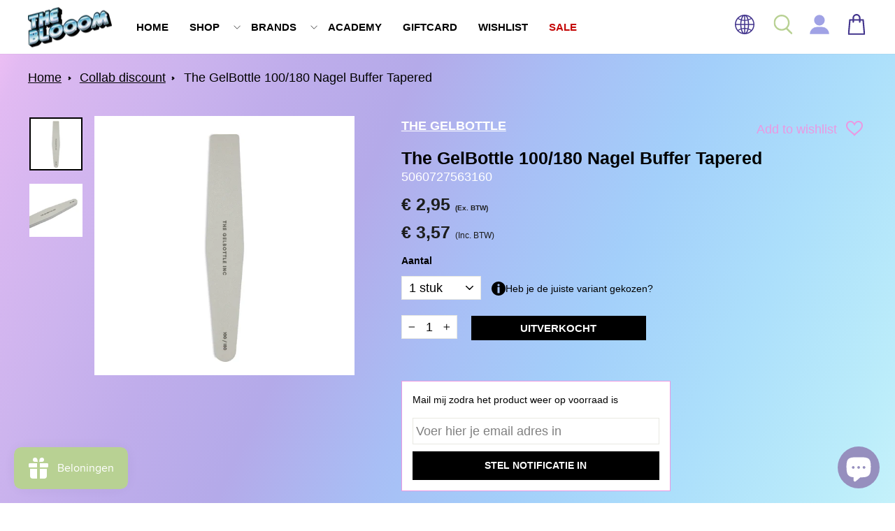

--- FILE ---
content_type: text/html; charset=utf-8
request_url: https://theblooom.nl/products/the-gelbottle-100-180-nagel-buffer
body_size: 46069
content:
<!doctype html>
<html class="no-js" lang="nl" dir="ltr">
<head>
  <meta charset="utf-8">
  <meta http-equiv="X-UA-Compatible" content="IE=edge,chrome=1">
  <meta name="viewport" content="width=device-width,initial-scale=1">
  <meta name="theme-color" content="#111111">
  <meta name="author" content="Semantico.nl">
  <link rel="canonical" href="https://theblooom.nl/products/the-gelbottle-100-180-nagel-buffer">
  <link rel="preconnect" href="https://cdn.shopify.com" crossorigin>
  <link rel="preconnect" href="https://fonts.shopifycdn.com" crossorigin>
  <link rel="dns-prefetch" href="https://productreviews.shopifycdn.com">
  <link rel="dns-prefetch" href="https://ajax.googleapis.com">
  <link rel="dns-prefetch" href="https://maps.googleapis.com">
  <link rel="dns-prefetch" href="https://maps.gstatic.com"><link rel="shortcut icon" href="//theblooom.nl/cdn/shop/files/b_los_logo_icon_e5785911-45eb-4990-9eb9-f5c6a7616547_32x32.png?v=1749475387" type="image/png" /><title>The GelBottle 100/180 Nagel Buffer Vijl
&ndash; The BLOOOM
</title>
<meta name="description" content="Ontdek de premium kwaliteit van The GelBottle 100/180 Nagel Buffer! Deze hoogwaardige nagelbuffer is niet alleen effectief bij het voorbereiden van nagels, maar ook perfect voor het na-buffen van je BIAB™ applicatie. Eenvoudig te ontsmetten voor een optimale hygiëne. Geef je nagels de aandacht die ze verdienen met deze"><meta property="og:site_name" content="The BLOOOM">
  <meta property="og:url" content="https://theblooom.nl/products/the-gelbottle-100-180-nagel-buffer">
  <meta property="og:title" content="The GelBottle 100/180 Nagel Buffer Tapered">
  <meta property="og:type" content="product">
  <meta property="og:description" content="Ontdek de premium kwaliteit van The GelBottle 100/180 Nagel Buffer! Deze hoogwaardige nagelbuffer is niet alleen effectief bij het voorbereiden van nagels, maar ook perfect voor het na-buffen van je BIAB™ applicatie. Eenvoudig te ontsmetten voor een optimale hygiëne. Geef je nagels de aandacht die ze verdienen met deze"><meta property="og:image" content="http://theblooom.nl/cdn/shop/files/Buffer_front.jpg?v=1746178677">
    <meta property="og:image:secure_url" content="https://theblooom.nl/cdn/shop/files/Buffer_front.jpg?v=1746178677">
    <meta property="og:image:width" content="1280">
    <meta property="og:image:height" content="1280"><meta name="twitter:site" content="@">
  <meta name="twitter:card" content="summary_large_image">
  <meta name="twitter:title" content="The GelBottle 100/180 Nagel Buffer Tapered">
  <meta name="twitter:description" content="Ontdek de premium kwaliteit van The GelBottle 100/180 Nagel Buffer! Deze hoogwaardige nagelbuffer is niet alleen effectief bij het voorbereiden van nagels, maar ook perfect voor het na-buffen van je BIAB™ applicatie. Eenvoudig te ontsmetten voor een optimale hygiëne. Geef je nagels de aandacht die ze verdienen met deze">
<style data-shopify>
  

  
  
  
</style><link href="//theblooom.nl/cdn/shop/t/8/assets/theme.css?v=181744860851249244611749047971" rel="stylesheet" type="text/css" media="all" />
<style data-shopify>:root {
    --typeHeaderPrimary: Helvetica;
    --typeHeaderFallback: Arial, sans-serif;
    --typeHeaderSize: 45px;
    --typeHeaderWeight: 700;
    --typeHeaderLineHeight: 1;
    --typeHeaderSpacing: 0.0em;

    --typeBasePrimary:Helvetica;
    --typeBaseFallback:Arial, sans-serif;
    --typeBaseSize: 18px;
    --typeBaseWeight: 400;
    --typeBaseSpacing: 0.0em;
    --typeBaseLineHeight: 1.6;

    --typeCollectionTitle: 20px;

    --iconWeight: 2px;
    --iconLinecaps: miter;

    
      --buttonRadius: 0px;
    

    --colorGridOverlayOpacity: 0.1;
  }

  .placeholder-content {
    background-image: linear-gradient(100deg, #ffffff 40%, #f7f7f7 63%, #ffffff 79%);
  }</style> 

  <link href="//theblooom.nl/cdn/shop/t/8/assets/custom.css?v=26864623229150178501769366799" rel="stylesheet" type="text/css" media="all" />

  <script>
    document.documentElement.className = document.documentElement.className.replace('no-js', 'js');

    window.theme = window.theme || {};
    theme.routes = {
      home: "/",
      cart: "/cart.js",
      cartPage: "/cart",
      cartAdd: "/cart/add.js",
      cartChange: "/cart/change.js",
      search: "/search"
    };
    theme.strings = {
      soldOut: "Uitverkocht",
      unavailable: "Niet beschikbaar",
      inStockLabel: "Op voorraad",
      oneStockLabel: "Lage voorraad - nog [count] beschikbaar",
      otherStockLabel: "Lage voorraad - nog [count] beschikbaar",
      willNotShipUntil: "Klaar om verzonden te worden [date]",
      willBeInStockAfter: "Terug in voorraad [date]",
      waitingForStock: "Voorraad onderweg",
      savePrice: "Bespaar [saved_amount]",
      cartEmpty: "Jouw winkelmandje is leeg",
      cartTermsConfirmation: "Om af te rekenen dien je akkoord te gaan met de algemene voorwaarden en gebruik je de producten op een professionele wijze.",
      searchCollections: "Collecties:",
      searchPages: "Pagina\u0026#39;s:",
      searchArticles: "Artikelen:",
      productFrom: "van ",
    };
    theme.settings = {
      cartType: "drawer",
      isCustomerTemplate: false,
      moneyFormat: "€ {{amount_with_comma_separator}}",
      saveType: "percent",
      productImageSize: "square",
      productImageCover: true,
      predictiveSearch: true,
      predictiveSearchType: "product,article,page,collection",
      predictiveSearchVendor: true,
      predictiveSearchPrice: false,
      quickView: true,
      themeName: 'Impulse',
      themeVersion: "7.1.0"
    };
  </script>

  <script type='text/javascript' src='/apps/wlm/js/wlm-1.1.js'></script>


 
 









<style type="text/css">.wlm-message-pnf{text-align:center}#wlm-pwd-form{padding:30px 0;text-align:center}#wlm-wrapper{display:inline-block}#wlm-pwd-error{display:none;color:#FB8077;text-align:left;margin-top:10px;font-size:1.3rem}#wlm-pwd-error.wlm-error{border:1px solid #FB8077}#wlm-pwd-form-button{display:inline-block !important;height:auto !important;padding:8px 15px !important;background:black;border-radius:0 !important;color:#fff !important;text-decoration:none !important;vertical-align:top}.wlm-instantclick-fix,.wlm-item-selector{position:absolute;z-index:-999;display:none;height:0;width:0;font-size:0;line-height:0}#wlm-pwd-msg{margin-bottom:20px;text-align:left}#wlm-pwd-msg>p{margin-top:0;margin-bottom:0}.wlm-form-holder{display:flex}#wlm-pwd{border-color:black;border-width:1px;border-right:0;padding:0 10px}#wlm-pwd:focus-visible{outline:0}</style>






















































<script type='text/javascript'>
wlm.arrHideLinks.push('');
</script><style type='text/css' class='wlm-auto-hl-styles'>{ display: none !important; }</style>






<script type='text/javascript'>

wlm.navigateByLocation();

wlm.jq(document).ready(function(){
wlm.removeLinks();
});
</script>





  <script>window.performance && window.performance.mark && window.performance.mark('shopify.content_for_header.start');</script><meta name="facebook-domain-verification" content="h6yfsbh4gpgnnysot6q2ao1lnnby8p">
<meta name="google-site-verification" content="rV7lANRD2em4RObblyERlYQ5RiTA77mxWKlSMiJquzI">
<meta id="shopify-digital-wallet" name="shopify-digital-wallet" content="/56236834914/digital_wallets/dialog">
<meta name="shopify-checkout-api-token" content="071bde5700343c6cc05f3b43ecee398d">
<meta id="in-context-paypal-metadata" data-shop-id="56236834914" data-venmo-supported="false" data-environment="production" data-locale="nl_NL" data-paypal-v4="true" data-currency="EUR">
<link rel="alternate" hreflang="x-default" href="https://theblooom.nl/products/the-gelbottle-100-180-nagel-buffer">
<link rel="alternate" hreflang="nl" href="https://theblooom.nl/products/the-gelbottle-100-180-nagel-buffer">
<link rel="alternate" hreflang="en" href="https://theblooom.nl/en/products/the-gelbottle-100-180-nagel-buffer">
<link rel="alternate" type="application/json+oembed" href="https://theblooom.nl/products/the-gelbottle-100-180-nagel-buffer.oembed">
<script async="async" src="/checkouts/internal/preloads.js?locale=nl-NL"></script>
<script id="apple-pay-shop-capabilities" type="application/json">{"shopId":56236834914,"countryCode":"NL","currencyCode":"EUR","merchantCapabilities":["supports3DS"],"merchantId":"gid:\/\/shopify\/Shop\/56236834914","merchantName":"The BLOOOM","requiredBillingContactFields":["postalAddress","email","phone"],"requiredShippingContactFields":["postalAddress","email","phone"],"shippingType":"shipping","supportedNetworks":["visa","maestro","masterCard","amex"],"total":{"type":"pending","label":"The BLOOOM","amount":"1.00"},"shopifyPaymentsEnabled":true,"supportsSubscriptions":true}</script>
<script id="shopify-features" type="application/json">{"accessToken":"071bde5700343c6cc05f3b43ecee398d","betas":["rich-media-storefront-analytics"],"domain":"theblooom.nl","predictiveSearch":true,"shopId":56236834914,"locale":"nl"}</script>
<script>var Shopify = Shopify || {};
Shopify.shop = "theblooom.myshopify.com";
Shopify.locale = "nl";
Shopify.currency = {"active":"EUR","rate":"1.0"};
Shopify.country = "NL";
Shopify.theme = {"name":"Semantico.nl - Impulse710 -- WPD","id":154564460878,"schema_name":"Impulse","schema_version":"7.1.0","theme_store_id":857,"role":"main"};
Shopify.theme.handle = "null";
Shopify.theme.style = {"id":null,"handle":null};
Shopify.cdnHost = "theblooom.nl/cdn";
Shopify.routes = Shopify.routes || {};
Shopify.routes.root = "/";</script>
<script type="module">!function(o){(o.Shopify=o.Shopify||{}).modules=!0}(window);</script>
<script>!function(o){function n(){var o=[];function n(){o.push(Array.prototype.slice.apply(arguments))}return n.q=o,n}var t=o.Shopify=o.Shopify||{};t.loadFeatures=n(),t.autoloadFeatures=n()}(window);</script>
<script id="shop-js-analytics" type="application/json">{"pageType":"product"}</script>
<script defer="defer" async type="module" src="//theblooom.nl/cdn/shopifycloud/shop-js/modules/v2/client.init-shop-cart-sync_UynczhNm.nl.esm.js"></script>
<script defer="defer" async type="module" src="//theblooom.nl/cdn/shopifycloud/shop-js/modules/v2/chunk.common_DcaMryZs.esm.js"></script>
<script defer="defer" async type="module" src="//theblooom.nl/cdn/shopifycloud/shop-js/modules/v2/chunk.modal_BN20bkrG.esm.js"></script>
<script type="module">
  await import("//theblooom.nl/cdn/shopifycloud/shop-js/modules/v2/client.init-shop-cart-sync_UynczhNm.nl.esm.js");
await import("//theblooom.nl/cdn/shopifycloud/shop-js/modules/v2/chunk.common_DcaMryZs.esm.js");
await import("//theblooom.nl/cdn/shopifycloud/shop-js/modules/v2/chunk.modal_BN20bkrG.esm.js");

  window.Shopify.SignInWithShop?.initShopCartSync?.({"fedCMEnabled":true,"windoidEnabled":true});

</script>
<script>(function() {
  var isLoaded = false;
  function asyncLoad() {
    if (isLoaded) return;
    isLoaded = true;
    var urls = ["https:\/\/chimpstatic.com\/mcjs-connected\/js\/users\/c8f81e28317cdd0025453c9d4\/a2aeef8a9ed167ddb7b5b54a2.js?shop=theblooom.myshopify.com","\/\/cdn.shopify.com\/proxy\/ab06fd340a02e4a844d77ab56907aa3e9058a2c930b6f91d9419e08b22dd6960\/api.goaffpro.com\/loader.js?shop=theblooom.myshopify.com\u0026sp-cache-control=cHVibGljLCBtYXgtYWdlPTkwMA","\/\/swymv3free-01.azureedge.net\/code\/swym_fb_pixel.js?shop=theblooom.myshopify.com","https:\/\/s3-us-west-2.amazonaws.com\/da-restock\/da-restock.js?shop=theblooom.myshopify.com","https:\/\/static.klaviyo.com\/onsite\/js\/klaviyo.js?company_id=Srs8DL\u0026shop=theblooom.myshopify.com","https:\/\/static.klaviyo.com\/onsite\/js\/klaviyo.js?company_id=Srs8DL\u0026shop=theblooom.myshopify.com","https:\/\/js.smile.io\/v1\/smile-shopify.js?shop=theblooom.myshopify.com","https:\/\/shop.archivepro.io\/frontend\/app.min.js?shop=theblooom.myshopify.com","https:\/\/storage.nfcube.com\/instafeed-7f523c7894a47d334a83a29b3e8c9f11.js?shop=theblooom.myshopify.com"];
    for (var i = 0; i < urls.length; i++) {
      var s = document.createElement('script');
      s.type = 'text/javascript';
      s.async = true;
      s.src = urls[i];
      var x = document.getElementsByTagName('script')[0];
      x.parentNode.insertBefore(s, x);
    }
  };
  if(window.attachEvent) {
    window.attachEvent('onload', asyncLoad);
  } else {
    window.addEventListener('load', asyncLoad, false);
  }
})();</script>
<script id="__st">var __st={"a":56236834914,"offset":3600,"reqid":"ac7ecf13-2cae-46d2-b364-6e6b3c7b3052-1769601543","pageurl":"theblooom.nl\/products\/the-gelbottle-100-180-nagel-buffer","u":"6677636c9fc6","p":"product","rtyp":"product","rid":6847728844898};</script>
<script>window.ShopifyPaypalV4VisibilityTracking = true;</script>
<script id="captcha-bootstrap">!function(){'use strict';const t='contact',e='account',n='new_comment',o=[[t,t],['blogs',n],['comments',n],[t,'customer']],c=[[e,'customer_login'],[e,'guest_login'],[e,'recover_customer_password'],[e,'create_customer']],r=t=>t.map((([t,e])=>`form[action*='/${t}']:not([data-nocaptcha='true']) input[name='form_type'][value='${e}']`)).join(','),a=t=>()=>t?[...document.querySelectorAll(t)].map((t=>t.form)):[];function s(){const t=[...o],e=r(t);return a(e)}const i='password',u='form_key',d=['recaptcha-v3-token','g-recaptcha-response','h-captcha-response',i],f=()=>{try{return window.sessionStorage}catch{return}},m='__shopify_v',_=t=>t.elements[u];function p(t,e,n=!1){try{const o=window.sessionStorage,c=JSON.parse(o.getItem(e)),{data:r}=function(t){const{data:e,action:n}=t;return t[m]||n?{data:e,action:n}:{data:t,action:n}}(c);for(const[e,n]of Object.entries(r))t.elements[e]&&(t.elements[e].value=n);n&&o.removeItem(e)}catch(o){console.error('form repopulation failed',{error:o})}}const l='form_type',E='cptcha';function T(t){t.dataset[E]=!0}const w=window,h=w.document,L='Shopify',v='ce_forms',y='captcha';let A=!1;((t,e)=>{const n=(g='f06e6c50-85a8-45c8-87d0-21a2b65856fe',I='https://cdn.shopify.com/shopifycloud/storefront-forms-hcaptcha/ce_storefront_forms_captcha_hcaptcha.v1.5.2.iife.js',D={infoText:'Beschermd door hCaptcha',privacyText:'Privacy',termsText:'Voorwaarden'},(t,e,n)=>{const o=w[L][v],c=o.bindForm;if(c)return c(t,g,e,D).then(n);var r;o.q.push([[t,g,e,D],n]),r=I,A||(h.body.append(Object.assign(h.createElement('script'),{id:'captcha-provider',async:!0,src:r})),A=!0)});var g,I,D;w[L]=w[L]||{},w[L][v]=w[L][v]||{},w[L][v].q=[],w[L][y]=w[L][y]||{},w[L][y].protect=function(t,e){n(t,void 0,e),T(t)},Object.freeze(w[L][y]),function(t,e,n,w,h,L){const[v,y,A,g]=function(t,e,n){const i=e?o:[],u=t?c:[],d=[...i,...u],f=r(d),m=r(i),_=r(d.filter((([t,e])=>n.includes(e))));return[a(f),a(m),a(_),s()]}(w,h,L),I=t=>{const e=t.target;return e instanceof HTMLFormElement?e:e&&e.form},D=t=>v().includes(t);t.addEventListener('submit',(t=>{const e=I(t);if(!e)return;const n=D(e)&&!e.dataset.hcaptchaBound&&!e.dataset.recaptchaBound,o=_(e),c=g().includes(e)&&(!o||!o.value);(n||c)&&t.preventDefault(),c&&!n&&(function(t){try{if(!f())return;!function(t){const e=f();if(!e)return;const n=_(t);if(!n)return;const o=n.value;o&&e.removeItem(o)}(t);const e=Array.from(Array(32),(()=>Math.random().toString(36)[2])).join('');!function(t,e){_(t)||t.append(Object.assign(document.createElement('input'),{type:'hidden',name:u})),t.elements[u].value=e}(t,e),function(t,e){const n=f();if(!n)return;const o=[...t.querySelectorAll(`input[type='${i}']`)].map((({name:t})=>t)),c=[...d,...o],r={};for(const[a,s]of new FormData(t).entries())c.includes(a)||(r[a]=s);n.setItem(e,JSON.stringify({[m]:1,action:t.action,data:r}))}(t,e)}catch(e){console.error('failed to persist form',e)}}(e),e.submit())}));const S=(t,e)=>{t&&!t.dataset[E]&&(n(t,e.some((e=>e===t))),T(t))};for(const o of['focusin','change'])t.addEventListener(o,(t=>{const e=I(t);D(e)&&S(e,y())}));const B=e.get('form_key'),M=e.get(l),P=B&&M;t.addEventListener('DOMContentLoaded',(()=>{const t=y();if(P)for(const e of t)e.elements[l].value===M&&p(e,B);[...new Set([...A(),...v().filter((t=>'true'===t.dataset.shopifyCaptcha))])].forEach((e=>S(e,t)))}))}(h,new URLSearchParams(w.location.search),n,t,e,['guest_login'])})(!0,!0)}();</script>
<script integrity="sha256-4kQ18oKyAcykRKYeNunJcIwy7WH5gtpwJnB7kiuLZ1E=" data-source-attribution="shopify.loadfeatures" defer="defer" src="//theblooom.nl/cdn/shopifycloud/storefront/assets/storefront/load_feature-a0a9edcb.js" crossorigin="anonymous"></script>
<script data-source-attribution="shopify.dynamic_checkout.dynamic.init">var Shopify=Shopify||{};Shopify.PaymentButton=Shopify.PaymentButton||{isStorefrontPortableWallets:!0,init:function(){window.Shopify.PaymentButton.init=function(){};var t=document.createElement("script");t.src="https://theblooom.nl/cdn/shopifycloud/portable-wallets/latest/portable-wallets.nl.js",t.type="module",document.head.appendChild(t)}};
</script>
<script data-source-attribution="shopify.dynamic_checkout.buyer_consent">
  function portableWalletsHideBuyerConsent(e){var t=document.getElementById("shopify-buyer-consent"),n=document.getElementById("shopify-subscription-policy-button");t&&n&&(t.classList.add("hidden"),t.setAttribute("aria-hidden","true"),n.removeEventListener("click",e))}function portableWalletsShowBuyerConsent(e){var t=document.getElementById("shopify-buyer-consent"),n=document.getElementById("shopify-subscription-policy-button");t&&n&&(t.classList.remove("hidden"),t.removeAttribute("aria-hidden"),n.addEventListener("click",e))}window.Shopify?.PaymentButton&&(window.Shopify.PaymentButton.hideBuyerConsent=portableWalletsHideBuyerConsent,window.Shopify.PaymentButton.showBuyerConsent=portableWalletsShowBuyerConsent);
</script>
<script data-source-attribution="shopify.dynamic_checkout.cart.bootstrap">document.addEventListener("DOMContentLoaded",(function(){function t(){return document.querySelector("shopify-accelerated-checkout-cart, shopify-accelerated-checkout")}if(t())Shopify.PaymentButton.init();else{new MutationObserver((function(e,n){t()&&(Shopify.PaymentButton.init(),n.disconnect())})).observe(document.body,{childList:!0,subtree:!0})}}));
</script>
<script id='scb4127' type='text/javascript' async='' src='https://theblooom.nl/cdn/shopifycloud/privacy-banner/storefront-banner.js'></script><link id="shopify-accelerated-checkout-styles" rel="stylesheet" media="screen" href="https://theblooom.nl/cdn/shopifycloud/portable-wallets/latest/accelerated-checkout-backwards-compat.css" crossorigin="anonymous">
<style id="shopify-accelerated-checkout-cart">
        #shopify-buyer-consent {
  margin-top: 1em;
  display: inline-block;
  width: 100%;
}

#shopify-buyer-consent.hidden {
  display: none;
}

#shopify-subscription-policy-button {
  background: none;
  border: none;
  padding: 0;
  text-decoration: underline;
  font-size: inherit;
  cursor: pointer;
}

#shopify-subscription-policy-button::before {
  box-shadow: none;
}

      </style>

<script>window.performance && window.performance.mark && window.performance.mark('shopify.content_for_header.end');</script>

  <script src="//theblooom.nl/cdn/shop/t/8/assets/vendor-scripts-v11.js" defer="defer"></script><link rel="stylesheet" href="//theblooom.nl/cdn/shop/t/8/assets/country-flags.css"><script src="//theblooom.nl/cdn/shop/t/8/assets/theme.js?v=166542314060835066821744093665" defer="defer"></script>


  
  
  

	<!-- "snippets/vitals-loader.liquid" was not rendered, the associated app was uninstalled -->
<!-- Google Tag Manager -->
<script>(function(w,d,s,l,i){w[l]=w[l]||[];w[l].push({'gtm.start':
new Date().getTime(),event:'gtm.js'});var f=d.getElementsByTagName(s)[0],
j=d.createElement(s),dl=l!='dataLayer'?'&l='+l:'';j.async=true;j.src=
'https://www.googletagmanager.com/gtm.js?id='+i+dl;f.parentNode.insertBefore(j,f);
})(window,document,'script','dataLayer','GTM-MJBLQKPM');</script>
<!-- End Google Tag Manager -->
  



















 




 <div class="evm-wiser-popup-mainsection"></div>	<!-- BEGIN app block: shopify://apps/klaviyo-email-marketing-sms/blocks/klaviyo-onsite-embed/2632fe16-c075-4321-a88b-50b567f42507 -->












  <script async src="https://static.klaviyo.com/onsite/js/SE2e48/klaviyo.js?company_id=SE2e48"></script>
  <script>!function(){if(!window.klaviyo){window._klOnsite=window._klOnsite||[];try{window.klaviyo=new Proxy({},{get:function(n,i){return"push"===i?function(){var n;(n=window._klOnsite).push.apply(n,arguments)}:function(){for(var n=arguments.length,o=new Array(n),w=0;w<n;w++)o[w]=arguments[w];var t="function"==typeof o[o.length-1]?o.pop():void 0,e=new Promise((function(n){window._klOnsite.push([i].concat(o,[function(i){t&&t(i),n(i)}]))}));return e}}})}catch(n){window.klaviyo=window.klaviyo||[],window.klaviyo.push=function(){var n;(n=window._klOnsite).push.apply(n,arguments)}}}}();</script>

  
    <script id="viewed_product">
      if (item == null) {
        var _learnq = _learnq || [];

        var MetafieldReviews = null
        var MetafieldYotpoRating = null
        var MetafieldYotpoCount = null
        var MetafieldLooxRating = null
        var MetafieldLooxCount = null
        var okendoProduct = null
        var okendoProductReviewCount = null
        var okendoProductReviewAverageValue = null
        try {
          // The following fields are used for Customer Hub recently viewed in order to add reviews.
          // This information is not part of __kla_viewed. Instead, it is part of __kla_viewed_reviewed_items
          MetafieldReviews = {};
          MetafieldYotpoRating = null
          MetafieldYotpoCount = null
          MetafieldLooxRating = null
          MetafieldLooxCount = null

          okendoProduct = null
          // If the okendo metafield is not legacy, it will error, which then requires the new json formatted data
          if (okendoProduct && 'error' in okendoProduct) {
            okendoProduct = null
          }
          okendoProductReviewCount = okendoProduct ? okendoProduct.reviewCount : null
          okendoProductReviewAverageValue = okendoProduct ? okendoProduct.reviewAverageValue : null
        } catch (error) {
          console.error('Error in Klaviyo onsite reviews tracking:', error);
        }

        var item = {
          Name: "The GelBottle 100\/180 Nagel Buffer Tapered",
          ProductID: 6847728844898,
          Categories: ["Collab discount","Manicure","Pedicure","Regular products","Shop All Products","Summer Sale","TGB Essentials","TGB Vijlen \u0026 Buffers","The GelBottle","Vijlen \u0026 Buffers","Wintersale"],
          ImageURL: "https://theblooom.nl/cdn/shop/files/Buffer_front_grande.jpg?v=1746178677",
          URL: "https://theblooom.nl/products/the-gelbottle-100-180-nagel-buffer",
          Brand: "The GelBottle",
          Price: "€ 2,95",
          Value: "2,95",
          CompareAtPrice: "€ 0,00"
        };
        _learnq.push(['track', 'Viewed Product', item]);
        _learnq.push(['trackViewedItem', {
          Title: item.Name,
          ItemId: item.ProductID,
          Categories: item.Categories,
          ImageUrl: item.ImageURL,
          Url: item.URL,
          Metadata: {
            Brand: item.Brand,
            Price: item.Price,
            Value: item.Value,
            CompareAtPrice: item.CompareAtPrice
          },
          metafields:{
            reviews: MetafieldReviews,
            yotpo:{
              rating: MetafieldYotpoRating,
              count: MetafieldYotpoCount,
            },
            loox:{
              rating: MetafieldLooxRating,
              count: MetafieldLooxCount,
            },
            okendo: {
              rating: okendoProductReviewAverageValue,
              count: okendoProductReviewCount,
            }
          }
        }]);
      }
    </script>
  




  <script>
    window.klaviyoReviewsProductDesignMode = false
  </script>







<!-- END app block --><!-- BEGIN app block: shopify://apps/timesact-pre-order/blocks/app-embed/bf6c109b-79b5-457c-8752-0e5e9e9676e7 -->
<!-- END app block --><!-- BEGIN app block: shopify://apps/gift-card-hero-all-in-one/blocks/app-embed/57babc6a-ae2b-46cf-b565-dd8395b0276b --><!-- BEGIN app snippet: gift-hero-snippet -->

<script async>
  (function() {
    window.ScCommon = {
      shop: {
        moneyFormat: window?.GiftCardHeroCustom?.moneyFormat || '€ {{amount_with_comma_separator}}',
        customer: null,
      },
    };
    
      window.GiftCardHero = {
        common: {
          translations: {
            preview: 'Preview',
            mycards: 'Mijn cadeaubonnen',
            account: 'Mijn account',
            details: 'Details',
            noRegisteredCards: 'No registered gift cards',
            checkBalance: 'Controleer de balans',
            customAmount: 'Aangepast',
            giftCard: 'Cadeaubon',
            expiresOn: 'Verloopt op {{ expiry }}',
          },
        },
        shop: {
          items: [],
          currency: 'EUR',
          mainCurrency: 'EUR',
        },
        balance: {
          design: {"checkerBtnBg":"#8533fc","checkerBtnColor":"#ffffff","checkerModalBorderRadius":5,"checkerButtonBorderRadius":36,"checkerModalBg":"#ffffff","bubbleBg":"#ffce33","bubbleColor":"#0D0D2A","bubbleBorderRadius":5,"textColor":"#000000","inputBg":"#ffffff","inputBorderRadius":2,"inputBorderColor":"#acacac","inputColor":"#000000","submitBg":"#000000","submitBorder":"#000000","submitBorderRadius":2,"submitColor":"#ffffff","findBtnBg":"#4e63df","findBtnBorder":"#4e63df","findBtnColor":"#ffffff","fintBtnRadius":6,"progressBg":"#d5dae3","progressRadius":10,"applyBg":"#D4D8EF","applyColor":"#242445","applyRadius":6},
          translations: {
            'nl': {"checkerBtnText":"CADEAUBON SALDO CONTROLEREN","inputLabel":"Inwisselen of het saldo van cadeaubonnen controleren","submitLabel":"Controleren","placeholder":"Vul hier uw Cadeaucode in","more":"Vind producten tegen een vergelijkbare prijs","cartSubotal":"Subtotaal winkelwagen: ","usedBalance":"Toegepast saldo:","unusedBalance":"Niet-toegepast saldo:","cardBalance":"Gift card balans","apply":"Saldo toepassen op een kar"} || {"checkerBtnText":"GIFT CARD BALANCE CHECK","inputLabel":"Redeem or check balance of gift cards","submitLabel":"Check","placeholder":"Enter your gift code here","more":"Find products at a similar price","cartSubotal":"Cart subtotal: ","usedBalance":"Applied balance:","unusedBalance":"Unapplied balance:","cardBalance":"Gift card balans","apply":"Apply balance to a cart"},
          },
        },
        settings: {"balance":{"enabled":false,"recommendProducts":true,"showProgressCart":true,"showBubble":true,"showProgressTime":"4","allowApply":true,"showProgress":true,"allowMultiple":true,"showWidget":"5","title":"Gift card balans checker","beforeText":"\u003cp\u003eWil je weten hoeveel er nog op je gift card staat?\u003c\/p\u003e\u003cp\u003eEnter you gift card number in the input field below in order to check your gift card balance.\u003c\/p\u003e","afterText":"\u003ch3\u003e\u003cstrong\u003eAdditional information\u003c\/strong\u003e\u003c\/h3\u003e\u003cul\u003e\u003cli\u003eYou may apply your gift card at a checkout page.\u003c\/li\u003e\u003cli\u003eYou may use your gift card multiple times if your gift card has a remaining balance.\u003c\/li\u003e\u003cli\u003eYou may apply multiple gift cards at a checkout page.\u003c\/li\u003e\u003cli\u003eYou can't use a gift card to buy another gift card.\u003c\/li\u003e\u003c\/ul\u003e\u003cp\u003e\u003cbr\u003e\u003c\/p\u003e\u003cp style=\"text-align: right; font-size: 0.9em;\" class=\"sc-powered-by\"\u003ePowered by \u003cspan\u003e\u003ca href=\"https:\/\/apps.shopify.com\/gift-card-hero\" target=\"_blank\"\u003eShopify Gift Card Hero App\u003c\/a\u003e\u003c\/span\u003e\u003c\/p\u003e","version":"v2"}},
        isGiftProduct: false,
        productId: 6847728844898,
        img: 'files/Buffer_front.jpg',
        options: [{"name":"Aantal","position":1,"values":["1 stuk","5 stuks"]}],
        hideMyGiftcards: false,
        giftcards: true,
      };
    
    
  })();
</script>


<!-- END app snippet -->






  
  <script
    src="https://cdn.shopify.com/extensions/019bfef9-e3d5-72f2-af07-83b88f242b64/giftcard-hero-444/assets/storefront.min.js"
    defer
    data-cmp-ignore
    data-cmp-ab="2"
    data-cookieconsent="ignore"></script>
  





<!-- END app block --><script src="https://cdn.shopify.com/extensions/019c00e1-e3e6-7f11-b4ea-f93e21776d7c/bundles-47/assets/simple-bundles-v2.min.js" type="text/javascript" defer="defer"></script>
<script src="https://cdn.shopify.com/extensions/8a73ca8c-e52c-403e-a285-960b1a039a01/alert-me-restock-alerts-18/assets/da-restock.js" type="text/javascript" defer="defer"></script>
<link href="https://cdn.shopify.com/extensions/8a73ca8c-e52c-403e-a285-960b1a039a01/alert-me-restock-alerts-18/assets/da-restock.css" rel="stylesheet" type="text/css" media="all">
<script src="https://cdn.shopify.com/extensions/3ee93129-d11c-4adb-8a29-0c9bec8a2202/preorder-notify-me-timesact-17/assets/timesact.js" type="text/javascript" defer="defer"></script>
<link href="https://cdn.shopify.com/extensions/3ee93129-d11c-4adb-8a29-0c9bec8a2202/preorder-notify-me-timesact-17/assets/timesact.css" rel="stylesheet" type="text/css" media="all">
<script src="https://cdn.shopify.com/extensions/e8878072-2f6b-4e89-8082-94b04320908d/inbox-1254/assets/inbox-chat-loader.js" type="text/javascript" defer="defer"></script>
<link href="https://monorail-edge.shopifysvc.com" rel="dns-prefetch">
<script>(function(){if ("sendBeacon" in navigator && "performance" in window) {try {var session_token_from_headers = performance.getEntriesByType('navigation')[0].serverTiming.find(x => x.name == '_s').description;} catch {var session_token_from_headers = undefined;}var session_cookie_matches = document.cookie.match(/_shopify_s=([^;]*)/);var session_token_from_cookie = session_cookie_matches && session_cookie_matches.length === 2 ? session_cookie_matches[1] : "";var session_token = session_token_from_headers || session_token_from_cookie || "";function handle_abandonment_event(e) {var entries = performance.getEntries().filter(function(entry) {return /monorail-edge.shopifysvc.com/.test(entry.name);});if (!window.abandonment_tracked && entries.length === 0) {window.abandonment_tracked = true;var currentMs = Date.now();var navigation_start = performance.timing.navigationStart;var payload = {shop_id: 56236834914,url: window.location.href,navigation_start,duration: currentMs - navigation_start,session_token,page_type: "product"};window.navigator.sendBeacon("https://monorail-edge.shopifysvc.com/v1/produce", JSON.stringify({schema_id: "online_store_buyer_site_abandonment/1.1",payload: payload,metadata: {event_created_at_ms: currentMs,event_sent_at_ms: currentMs}}));}}window.addEventListener('pagehide', handle_abandonment_event);}}());</script>
<script id="web-pixels-manager-setup">(function e(e,d,r,n,o){if(void 0===o&&(o={}),!Boolean(null===(a=null===(i=window.Shopify)||void 0===i?void 0:i.analytics)||void 0===a?void 0:a.replayQueue)){var i,a;window.Shopify=window.Shopify||{};var t=window.Shopify;t.analytics=t.analytics||{};var s=t.analytics;s.replayQueue=[],s.publish=function(e,d,r){return s.replayQueue.push([e,d,r]),!0};try{self.performance.mark("wpm:start")}catch(e){}var l=function(){var e={modern:/Edge?\/(1{2}[4-9]|1[2-9]\d|[2-9]\d{2}|\d{4,})\.\d+(\.\d+|)|Firefox\/(1{2}[4-9]|1[2-9]\d|[2-9]\d{2}|\d{4,})\.\d+(\.\d+|)|Chrom(ium|e)\/(9{2}|\d{3,})\.\d+(\.\d+|)|(Maci|X1{2}).+ Version\/(15\.\d+|(1[6-9]|[2-9]\d|\d{3,})\.\d+)([,.]\d+|)( \(\w+\)|)( Mobile\/\w+|) Safari\/|Chrome.+OPR\/(9{2}|\d{3,})\.\d+\.\d+|(CPU[ +]OS|iPhone[ +]OS|CPU[ +]iPhone|CPU IPhone OS|CPU iPad OS)[ +]+(15[._]\d+|(1[6-9]|[2-9]\d|\d{3,})[._]\d+)([._]\d+|)|Android:?[ /-](13[3-9]|1[4-9]\d|[2-9]\d{2}|\d{4,})(\.\d+|)(\.\d+|)|Android.+Firefox\/(13[5-9]|1[4-9]\d|[2-9]\d{2}|\d{4,})\.\d+(\.\d+|)|Android.+Chrom(ium|e)\/(13[3-9]|1[4-9]\d|[2-9]\d{2}|\d{4,})\.\d+(\.\d+|)|SamsungBrowser\/([2-9]\d|\d{3,})\.\d+/,legacy:/Edge?\/(1[6-9]|[2-9]\d|\d{3,})\.\d+(\.\d+|)|Firefox\/(5[4-9]|[6-9]\d|\d{3,})\.\d+(\.\d+|)|Chrom(ium|e)\/(5[1-9]|[6-9]\d|\d{3,})\.\d+(\.\d+|)([\d.]+$|.*Safari\/(?![\d.]+ Edge\/[\d.]+$))|(Maci|X1{2}).+ Version\/(10\.\d+|(1[1-9]|[2-9]\d|\d{3,})\.\d+)([,.]\d+|)( \(\w+\)|)( Mobile\/\w+|) Safari\/|Chrome.+OPR\/(3[89]|[4-9]\d|\d{3,})\.\d+\.\d+|(CPU[ +]OS|iPhone[ +]OS|CPU[ +]iPhone|CPU IPhone OS|CPU iPad OS)[ +]+(10[._]\d+|(1[1-9]|[2-9]\d|\d{3,})[._]\d+)([._]\d+|)|Android:?[ /-](13[3-9]|1[4-9]\d|[2-9]\d{2}|\d{4,})(\.\d+|)(\.\d+|)|Mobile Safari.+OPR\/([89]\d|\d{3,})\.\d+\.\d+|Android.+Firefox\/(13[5-9]|1[4-9]\d|[2-9]\d{2}|\d{4,})\.\d+(\.\d+|)|Android.+Chrom(ium|e)\/(13[3-9]|1[4-9]\d|[2-9]\d{2}|\d{4,})\.\d+(\.\d+|)|Android.+(UC? ?Browser|UCWEB|U3)[ /]?(15\.([5-9]|\d{2,})|(1[6-9]|[2-9]\d|\d{3,})\.\d+)\.\d+|SamsungBrowser\/(5\.\d+|([6-9]|\d{2,})\.\d+)|Android.+MQ{2}Browser\/(14(\.(9|\d{2,})|)|(1[5-9]|[2-9]\d|\d{3,})(\.\d+|))(\.\d+|)|K[Aa][Ii]OS\/(3\.\d+|([4-9]|\d{2,})\.\d+)(\.\d+|)/},d=e.modern,r=e.legacy,n=navigator.userAgent;return n.match(d)?"modern":n.match(r)?"legacy":"unknown"}(),u="modern"===l?"modern":"legacy",c=(null!=n?n:{modern:"",legacy:""})[u],f=function(e){return[e.baseUrl,"/wpm","/b",e.hashVersion,"modern"===e.buildTarget?"m":"l",".js"].join("")}({baseUrl:d,hashVersion:r,buildTarget:u}),m=function(e){var d=e.version,r=e.bundleTarget,n=e.surface,o=e.pageUrl,i=e.monorailEndpoint;return{emit:function(e){var a=e.status,t=e.errorMsg,s=(new Date).getTime(),l=JSON.stringify({metadata:{event_sent_at_ms:s},events:[{schema_id:"web_pixels_manager_load/3.1",payload:{version:d,bundle_target:r,page_url:o,status:a,surface:n,error_msg:t},metadata:{event_created_at_ms:s}}]});if(!i)return console&&console.warn&&console.warn("[Web Pixels Manager] No Monorail endpoint provided, skipping logging."),!1;try{return self.navigator.sendBeacon.bind(self.navigator)(i,l)}catch(e){}var u=new XMLHttpRequest;try{return u.open("POST",i,!0),u.setRequestHeader("Content-Type","text/plain"),u.send(l),!0}catch(e){return console&&console.warn&&console.warn("[Web Pixels Manager] Got an unhandled error while logging to Monorail."),!1}}}}({version:r,bundleTarget:l,surface:e.surface,pageUrl:self.location.href,monorailEndpoint:e.monorailEndpoint});try{o.browserTarget=l,function(e){var d=e.src,r=e.async,n=void 0===r||r,o=e.onload,i=e.onerror,a=e.sri,t=e.scriptDataAttributes,s=void 0===t?{}:t,l=document.createElement("script"),u=document.querySelector("head"),c=document.querySelector("body");if(l.async=n,l.src=d,a&&(l.integrity=a,l.crossOrigin="anonymous"),s)for(var f in s)if(Object.prototype.hasOwnProperty.call(s,f))try{l.dataset[f]=s[f]}catch(e){}if(o&&l.addEventListener("load",o),i&&l.addEventListener("error",i),u)u.appendChild(l);else{if(!c)throw new Error("Did not find a head or body element to append the script");c.appendChild(l)}}({src:f,async:!0,onload:function(){if(!function(){var e,d;return Boolean(null===(d=null===(e=window.Shopify)||void 0===e?void 0:e.analytics)||void 0===d?void 0:d.initialized)}()){var d=window.webPixelsManager.init(e)||void 0;if(d){var r=window.Shopify.analytics;r.replayQueue.forEach((function(e){var r=e[0],n=e[1],o=e[2];d.publishCustomEvent(r,n,o)})),r.replayQueue=[],r.publish=d.publishCustomEvent,r.visitor=d.visitor,r.initialized=!0}}},onerror:function(){return m.emit({status:"failed",errorMsg:"".concat(f," has failed to load")})},sri:function(e){var d=/^sha384-[A-Za-z0-9+/=]+$/;return"string"==typeof e&&d.test(e)}(c)?c:"",scriptDataAttributes:o}),m.emit({status:"loading"})}catch(e){m.emit({status:"failed",errorMsg:(null==e?void 0:e.message)||"Unknown error"})}}})({shopId: 56236834914,storefrontBaseUrl: "https://theblooom.nl",extensionsBaseUrl: "https://extensions.shopifycdn.com/cdn/shopifycloud/web-pixels-manager",monorailEndpoint: "https://monorail-edge.shopifysvc.com/unstable/produce_batch",surface: "storefront-renderer",enabledBetaFlags: ["2dca8a86"],webPixelsConfigList: [{"id":"2549678414","configuration":"{\"accountID\":\"SE2e48\",\"webPixelConfig\":\"eyJlbmFibGVBZGRlZFRvQ2FydEV2ZW50cyI6IHRydWV9\"}","eventPayloadVersion":"v1","runtimeContext":"STRICT","scriptVersion":"524f6c1ee37bacdca7657a665bdca589","type":"APP","apiClientId":123074,"privacyPurposes":["ANALYTICS","MARKETING"],"dataSharingAdjustments":{"protectedCustomerApprovalScopes":["read_customer_address","read_customer_email","read_customer_name","read_customer_personal_data","read_customer_phone"]}},{"id":"2340553038","configuration":"{\"shop\":\"theblooom.myshopify.com\",\"cookie_duration\":\"604800\"}","eventPayloadVersion":"v1","runtimeContext":"STRICT","scriptVersion":"a2e7513c3708f34b1f617d7ce88f9697","type":"APP","apiClientId":2744533,"privacyPurposes":["ANALYTICS","MARKETING"],"dataSharingAdjustments":{"protectedCustomerApprovalScopes":["read_customer_address","read_customer_email","read_customer_name","read_customer_personal_data","read_customer_phone"]}},{"id":"1902215502","configuration":"{\"pixelCode\":\"CVHDVIBC77U76UBUKCSG\"}","eventPayloadVersion":"v1","runtimeContext":"STRICT","scriptVersion":"22e92c2ad45662f435e4801458fb78cc","type":"APP","apiClientId":4383523,"privacyPurposes":["ANALYTICS","MARKETING","SALE_OF_DATA"],"dataSharingAdjustments":{"protectedCustomerApprovalScopes":["read_customer_address","read_customer_email","read_customer_name","read_customer_personal_data","read_customer_phone"]}},{"id":"985563470","configuration":"{\"swymApiEndpoint\":\"https:\/\/swymstore-v3free-01.swymrelay.com\",\"swymTier\":\"v3free-01\"}","eventPayloadVersion":"v1","runtimeContext":"STRICT","scriptVersion":"5b6f6917e306bc7f24523662663331c0","type":"APP","apiClientId":1350849,"privacyPurposes":["ANALYTICS","MARKETING","PREFERENCES"],"dataSharingAdjustments":{"protectedCustomerApprovalScopes":["read_customer_email","read_customer_name","read_customer_personal_data","read_customer_phone"]}},{"id":"955384142","configuration":"{\"config\":\"{\\\"pixel_id\\\":\\\"G-HBZY4QH16Y\\\",\\\"target_country\\\":\\\"NL\\\",\\\"gtag_events\\\":[{\\\"type\\\":\\\"search\\\",\\\"action_label\\\":[\\\"G-HBZY4QH16Y\\\",\\\"AW-383839298\\\/jaq-CIPb9ZgYEMLYg7cB\\\"]},{\\\"type\\\":\\\"begin_checkout\\\",\\\"action_label\\\":[\\\"G-HBZY4QH16Y\\\",\\\"AW-383839298\\\/R-rtCInb9ZgYEMLYg7cB\\\"]},{\\\"type\\\":\\\"view_item\\\",\\\"action_label\\\":[\\\"G-HBZY4QH16Y\\\",\\\"AW-383839298\\\/2dmcCIDb9ZgYEMLYg7cB\\\",\\\"MC-XLQPF9DG83\\\"]},{\\\"type\\\":\\\"purchase\\\",\\\"action_label\\\":[\\\"G-HBZY4QH16Y\\\",\\\"AW-383839298\\\/Dz1ACPra9ZgYEMLYg7cB\\\",\\\"MC-XLQPF9DG83\\\"]},{\\\"type\\\":\\\"page_view\\\",\\\"action_label\\\":[\\\"G-HBZY4QH16Y\\\",\\\"AW-383839298\\\/0jwoCP3a9ZgYEMLYg7cB\\\",\\\"MC-XLQPF9DG83\\\"]},{\\\"type\\\":\\\"add_payment_info\\\",\\\"action_label\\\":[\\\"G-HBZY4QH16Y\\\",\\\"AW-383839298\\\/_gn3CIzb9ZgYEMLYg7cB\\\"]},{\\\"type\\\":\\\"add_to_cart\\\",\\\"action_label\\\":[\\\"G-HBZY4QH16Y\\\",\\\"AW-383839298\\\/cD0iCIbb9ZgYEMLYg7cB\\\"]}],\\\"enable_monitoring_mode\\\":false}\"}","eventPayloadVersion":"v1","runtimeContext":"OPEN","scriptVersion":"b2a88bafab3e21179ed38636efcd8a93","type":"APP","apiClientId":1780363,"privacyPurposes":[],"dataSharingAdjustments":{"protectedCustomerApprovalScopes":["read_customer_address","read_customer_email","read_customer_name","read_customer_personal_data","read_customer_phone"]}},{"id":"263127374","configuration":"{\"pixel_id\":\"185171253872399\",\"pixel_type\":\"facebook_pixel\",\"metaapp_system_user_token\":\"-\"}","eventPayloadVersion":"v1","runtimeContext":"OPEN","scriptVersion":"ca16bc87fe92b6042fbaa3acc2fbdaa6","type":"APP","apiClientId":2329312,"privacyPurposes":["ANALYTICS","MARKETING","SALE_OF_DATA"],"dataSharingAdjustments":{"protectedCustomerApprovalScopes":["read_customer_address","read_customer_email","read_customer_name","read_customer_personal_data","read_customer_phone"]}},{"id":"161022286","configuration":"{\"tagID\":\"2612454792732\"}","eventPayloadVersion":"v1","runtimeContext":"STRICT","scriptVersion":"18031546ee651571ed29edbe71a3550b","type":"APP","apiClientId":3009811,"privacyPurposes":["ANALYTICS","MARKETING","SALE_OF_DATA"],"dataSharingAdjustments":{"protectedCustomerApprovalScopes":["read_customer_address","read_customer_email","read_customer_name","read_customer_personal_data","read_customer_phone"]}},{"id":"shopify-app-pixel","configuration":"{}","eventPayloadVersion":"v1","runtimeContext":"STRICT","scriptVersion":"0450","apiClientId":"shopify-pixel","type":"APP","privacyPurposes":["ANALYTICS","MARKETING"]},{"id":"shopify-custom-pixel","eventPayloadVersion":"v1","runtimeContext":"LAX","scriptVersion":"0450","apiClientId":"shopify-pixel","type":"CUSTOM","privacyPurposes":["ANALYTICS","MARKETING"]}],isMerchantRequest: false,initData: {"shop":{"name":"The BLOOOM","paymentSettings":{"currencyCode":"EUR"},"myshopifyDomain":"theblooom.myshopify.com","countryCode":"NL","storefrontUrl":"https:\/\/theblooom.nl"},"customer":null,"cart":null,"checkout":null,"productVariants":[{"price":{"amount":2.95,"currencyCode":"EUR"},"product":{"title":"The GelBottle 100\/180 Nagel Buffer Tapered","vendor":"The GelBottle","id":"6847728844898","untranslatedTitle":"The GelBottle 100\/180 Nagel Buffer Tapered","url":"\/products\/the-gelbottle-100-180-nagel-buffer","type":""},"id":"47413051490638","image":{"src":"\/\/theblooom.nl\/cdn\/shop\/files\/Buffer_front.jpg?v=1746178677"},"sku":"5060727563160","title":"1 stuk","untranslatedTitle":"1 stuk"},{"price":{"amount":10.95,"currencyCode":"EUR"},"product":{"title":"The GelBottle 100\/180 Nagel Buffer Tapered","vendor":"The GelBottle","id":"6847728844898","untranslatedTitle":"The GelBottle 100\/180 Nagel Buffer Tapered","url":"\/products\/the-gelbottle-100-180-nagel-buffer","type":""},"id":"47413051523406","image":{"src":"\/\/theblooom.nl\/cdn\/shop\/files\/Buffer_front.jpg?v=1746178677"},"sku":"5060727563221","title":"5 stuks","untranslatedTitle":"5 stuks"}],"purchasingCompany":null},},"https://theblooom.nl/cdn","fcfee988w5aeb613cpc8e4bc33m6693e112",{"modern":"","legacy":""},{"shopId":"56236834914","storefrontBaseUrl":"https:\/\/theblooom.nl","extensionBaseUrl":"https:\/\/extensions.shopifycdn.com\/cdn\/shopifycloud\/web-pixels-manager","surface":"storefront-renderer","enabledBetaFlags":"[\"2dca8a86\"]","isMerchantRequest":"false","hashVersion":"fcfee988w5aeb613cpc8e4bc33m6693e112","publish":"custom","events":"[[\"page_viewed\",{}],[\"product_viewed\",{\"productVariant\":{\"price\":{\"amount\":2.95,\"currencyCode\":\"EUR\"},\"product\":{\"title\":\"The GelBottle 100\/180 Nagel Buffer Tapered\",\"vendor\":\"The GelBottle\",\"id\":\"6847728844898\",\"untranslatedTitle\":\"The GelBottle 100\/180 Nagel Buffer Tapered\",\"url\":\"\/products\/the-gelbottle-100-180-nagel-buffer\",\"type\":\"\"},\"id\":\"47413051490638\",\"image\":{\"src\":\"\/\/theblooom.nl\/cdn\/shop\/files\/Buffer_front.jpg?v=1746178677\"},\"sku\":\"5060727563160\",\"title\":\"1 stuk\",\"untranslatedTitle\":\"1 stuk\"}}]]"});</script><script>
  window.ShopifyAnalytics = window.ShopifyAnalytics || {};
  window.ShopifyAnalytics.meta = window.ShopifyAnalytics.meta || {};
  window.ShopifyAnalytics.meta.currency = 'EUR';
  var meta = {"product":{"id":6847728844898,"gid":"gid:\/\/shopify\/Product\/6847728844898","vendor":"The GelBottle","type":"","handle":"the-gelbottle-100-180-nagel-buffer","variants":[{"id":47413051490638,"price":295,"name":"The GelBottle 100\/180 Nagel Buffer Tapered - 1 stuk","public_title":"1 stuk","sku":"5060727563160"},{"id":47413051523406,"price":1095,"name":"The GelBottle 100\/180 Nagel Buffer Tapered - 5 stuks","public_title":"5 stuks","sku":"5060727563221"}],"remote":false},"page":{"pageType":"product","resourceType":"product","resourceId":6847728844898,"requestId":"ac7ecf13-2cae-46d2-b364-6e6b3c7b3052-1769601543"}};
  for (var attr in meta) {
    window.ShopifyAnalytics.meta[attr] = meta[attr];
  }
</script>
<script class="analytics">
  (function () {
    var customDocumentWrite = function(content) {
      var jquery = null;

      if (window.jQuery) {
        jquery = window.jQuery;
      } else if (window.Checkout && window.Checkout.$) {
        jquery = window.Checkout.$;
      }

      if (jquery) {
        jquery('body').append(content);
      }
    };

    var hasLoggedConversion = function(token) {
      if (token) {
        return document.cookie.indexOf('loggedConversion=' + token) !== -1;
      }
      return false;
    }

    var setCookieIfConversion = function(token) {
      if (token) {
        var twoMonthsFromNow = new Date(Date.now());
        twoMonthsFromNow.setMonth(twoMonthsFromNow.getMonth() + 2);

        document.cookie = 'loggedConversion=' + token + '; expires=' + twoMonthsFromNow;
      }
    }

    var trekkie = window.ShopifyAnalytics.lib = window.trekkie = window.trekkie || [];
    if (trekkie.integrations) {
      return;
    }
    trekkie.methods = [
      'identify',
      'page',
      'ready',
      'track',
      'trackForm',
      'trackLink'
    ];
    trekkie.factory = function(method) {
      return function() {
        var args = Array.prototype.slice.call(arguments);
        args.unshift(method);
        trekkie.push(args);
        return trekkie;
      };
    };
    for (var i = 0; i < trekkie.methods.length; i++) {
      var key = trekkie.methods[i];
      trekkie[key] = trekkie.factory(key);
    }
    trekkie.load = function(config) {
      trekkie.config = config || {};
      trekkie.config.initialDocumentCookie = document.cookie;
      var first = document.getElementsByTagName('script')[0];
      var script = document.createElement('script');
      script.type = 'text/javascript';
      script.onerror = function(e) {
        var scriptFallback = document.createElement('script');
        scriptFallback.type = 'text/javascript';
        scriptFallback.onerror = function(error) {
                var Monorail = {
      produce: function produce(monorailDomain, schemaId, payload) {
        var currentMs = new Date().getTime();
        var event = {
          schema_id: schemaId,
          payload: payload,
          metadata: {
            event_created_at_ms: currentMs,
            event_sent_at_ms: currentMs
          }
        };
        return Monorail.sendRequest("https://" + monorailDomain + "/v1/produce", JSON.stringify(event));
      },
      sendRequest: function sendRequest(endpointUrl, payload) {
        // Try the sendBeacon API
        if (window && window.navigator && typeof window.navigator.sendBeacon === 'function' && typeof window.Blob === 'function' && !Monorail.isIos12()) {
          var blobData = new window.Blob([payload], {
            type: 'text/plain'
          });

          if (window.navigator.sendBeacon(endpointUrl, blobData)) {
            return true;
          } // sendBeacon was not successful

        } // XHR beacon

        var xhr = new XMLHttpRequest();

        try {
          xhr.open('POST', endpointUrl);
          xhr.setRequestHeader('Content-Type', 'text/plain');
          xhr.send(payload);
        } catch (e) {
          console.log(e);
        }

        return false;
      },
      isIos12: function isIos12() {
        return window.navigator.userAgent.lastIndexOf('iPhone; CPU iPhone OS 12_') !== -1 || window.navigator.userAgent.lastIndexOf('iPad; CPU OS 12_') !== -1;
      }
    };
    Monorail.produce('monorail-edge.shopifysvc.com',
      'trekkie_storefront_load_errors/1.1',
      {shop_id: 56236834914,
      theme_id: 154564460878,
      app_name: "storefront",
      context_url: window.location.href,
      source_url: "//theblooom.nl/cdn/s/trekkie.storefront.a804e9514e4efded663580eddd6991fcc12b5451.min.js"});

        };
        scriptFallback.async = true;
        scriptFallback.src = '//theblooom.nl/cdn/s/trekkie.storefront.a804e9514e4efded663580eddd6991fcc12b5451.min.js';
        first.parentNode.insertBefore(scriptFallback, first);
      };
      script.async = true;
      script.src = '//theblooom.nl/cdn/s/trekkie.storefront.a804e9514e4efded663580eddd6991fcc12b5451.min.js';
      first.parentNode.insertBefore(script, first);
    };
    trekkie.load(
      {"Trekkie":{"appName":"storefront","development":false,"defaultAttributes":{"shopId":56236834914,"isMerchantRequest":null,"themeId":154564460878,"themeCityHash":"9631025904493864464","contentLanguage":"nl","currency":"EUR","eventMetadataId":"a0f192bf-fe9d-440f-b06d-534f86897bfc"},"isServerSideCookieWritingEnabled":true,"monorailRegion":"shop_domain","enabledBetaFlags":["65f19447","b5387b81"]},"Session Attribution":{},"S2S":{"facebookCapiEnabled":true,"source":"trekkie-storefront-renderer","apiClientId":580111}}
    );

    var loaded = false;
    trekkie.ready(function() {
      if (loaded) return;
      loaded = true;

      window.ShopifyAnalytics.lib = window.trekkie;

      var originalDocumentWrite = document.write;
      document.write = customDocumentWrite;
      try { window.ShopifyAnalytics.merchantGoogleAnalytics.call(this); } catch(error) {};
      document.write = originalDocumentWrite;

      window.ShopifyAnalytics.lib.page(null,{"pageType":"product","resourceType":"product","resourceId":6847728844898,"requestId":"ac7ecf13-2cae-46d2-b364-6e6b3c7b3052-1769601543","shopifyEmitted":true});

      var match = window.location.pathname.match(/checkouts\/(.+)\/(thank_you|post_purchase)/)
      var token = match? match[1]: undefined;
      if (!hasLoggedConversion(token)) {
        setCookieIfConversion(token);
        window.ShopifyAnalytics.lib.track("Viewed Product",{"currency":"EUR","variantId":47413051490638,"productId":6847728844898,"productGid":"gid:\/\/shopify\/Product\/6847728844898","name":"The GelBottle 100\/180 Nagel Buffer Tapered - 1 stuk","price":"2.95","sku":"5060727563160","brand":"The GelBottle","variant":"1 stuk","category":"","nonInteraction":true,"remote":false},undefined,undefined,{"shopifyEmitted":true});
      window.ShopifyAnalytics.lib.track("monorail:\/\/trekkie_storefront_viewed_product\/1.1",{"currency":"EUR","variantId":47413051490638,"productId":6847728844898,"productGid":"gid:\/\/shopify\/Product\/6847728844898","name":"The GelBottle 100\/180 Nagel Buffer Tapered - 1 stuk","price":"2.95","sku":"5060727563160","brand":"The GelBottle","variant":"1 stuk","category":"","nonInteraction":true,"remote":false,"referer":"https:\/\/theblooom.nl\/products\/the-gelbottle-100-180-nagel-buffer"});
      }
    });


        var eventsListenerScript = document.createElement('script');
        eventsListenerScript.async = true;
        eventsListenerScript.src = "//theblooom.nl/cdn/shopifycloud/storefront/assets/shop_events_listener-3da45d37.js";
        document.getElementsByTagName('head')[0].appendChild(eventsListenerScript);

})();</script>
<script
  defer
  src="https://theblooom.nl/cdn/shopifycloud/perf-kit/shopify-perf-kit-3.1.0.min.js"
  data-application="storefront-renderer"
  data-shop-id="56236834914"
  data-render-region="gcp-us-east1"
  data-page-type="product"
  data-theme-instance-id="154564460878"
  data-theme-name="Impulse"
  data-theme-version="7.1.0"
  data-monorail-region="shop_domain"
  data-resource-timing-sampling-rate="10"
  data-shs="true"
  data-shs-beacon="true"
  data-shs-export-with-fetch="true"
  data-shs-logs-sample-rate="1"
  data-shs-beacon-endpoint="https://theblooom.nl/api/collect"
></script>
</head>


<body class="template-product" data-center-text="true" data-button_style="square" data-type_header_capitalize="true" data-type_headers_align_text="true" data-type_product_capitalize="false" data-swatch_style="square" >
<!-- Google Tag Manager (noscript) -->
<noscript><iframe src="https://www.googletagmanager.com/ns.html?id=GTM-MJBLQKPM" height="0" width="0" style="display:none;visibility:hidden"></iframe></noscript>
<!-- End Google Tag Manager (noscript) -->
  
  <a class="in-page-link visually-hidden skip-link" href="#MainContent">Spring naar inhoud</a>

  <div id="PageContainer" class="page-container">
    <div class="transition-body"><div id="shopify-section-header" class="shopify-section">

<div id="NavDrawer" class="drawer drawer--right">
  <div class="drawer__contents">
    <div class="drawer__fixed-header">
      <div class="drawer__header appear-animation appear-delay-1">
        <div class="h2 drawer__title"></div>
        <div class="drawer__close">
          <button type="button" class="drawer__close-button js-drawer-close">
            <svg aria-hidden="true" focusable="false" role="presentation" class="icon icon-close" viewBox="0 0 64 64"><path d="M19 17.61l27.12 27.13m0-27.12L19 44.74"/></svg>
            <span class="icon__fallback-text">Sluit menu</span>
          </button>
        </div>
      </div>
    </div>
    <div class="drawer__scrollable">
      <ul class="mobile-nav" role="navigation" aria-label="Primary"><li class="mobile-nav__item appear-animation appear-delay-2"><a href="/" class="mobile-nav__link mobile-nav__link--top-level">Home</a></li><li class="mobile-nav__item appear-animation appear-delay-3"><div class="mobile-nav__has-sublist"><a href="/collections/shop-all"
                    class="mobile-nav__link mobile-nav__link--top-level"
                    id="Label-collections-shop-all2"
                    >
                    Shop
                  </a>
                  <div class="mobile-nav__toggle">
                    <button type="button"
                      aria-controls="Linklist-collections-shop-all2"
                      aria-labelledby="Label-collections-shop-all2"
                      class="collapsible-trigger collapsible--auto-height"><span class="collapsible-trigger__icon collapsible-trigger__icon--open" role="presentation">
<!--  <svg aria-hidden="true" focusable="false" role="presentation" class="icon icon--wide icon-chevron-down" viewBox="0 0 28 16"><path d="M1.57 1.59l12.76 12.77L27.1 1.59" stroke-width="2" stroke="#000" fill="none" fill-rule="evenodd"/></svg> -->
    <svg clip-rule="evenodd" fill-rule="evenodd" stroke-linejoin="round" stroke-miterlimit="2" viewBox="0 0 24 24" xmlns="http://www.w3.org/2000/svg"><path d="m16.843 10.211c.108-.141.157-.3.157-.456 0-.389-.306-.755-.749-.755h-8.501c-.445 0-.75.367-.75.755 0 .157.05.316.159.457 1.203 1.554 3.252 4.199 4.258 5.498.142.184.36.29.592.29.23 0 .449-.107.591-.291 1.002-1.299 3.044-3.945 4.243-5.498z"/></svg>
</span>
</button>
                  </div></div><div id="Linklist-collections-shop-all2"
                class="mobile-nav__sublist collapsible-content collapsible-content--all"
                >
                <div class="collapsible-content__inner">
                  <ul class="mobile-nav__sublist"><li class="mobile-nav__item">
                        <div class="mobile-nav__child-item"><a href="/collections/essentials"
                              class="mobile-nav__link"
                              id="Sublabel-collections-essentials1"
                              >
                              Essentials
                            </a></div></li><li class="mobile-nav__item">
                        <div class="mobile-nav__child-item"><a href="/collections/biab"
                              class="mobile-nav__link"
                              id="Sublabel-collections-biab2"
                              >
                              BIAB
                            </a></div></li><li class="mobile-nav__item">
                        <div class="mobile-nav__child-item"><a href="/collections/removal"
                              class="mobile-nav__link"
                              id="Sublabel-collections-removal3"
                              >
                              Removal
                            </a></div></li><li class="mobile-nav__item">
                        <div class="mobile-nav__child-item"><a href="/collections/skincare"
                              class="mobile-nav__link"
                              id="Sublabel-collections-skincare4"
                              >
                              Skincare
                            </a></div></li><li class="mobile-nav__item">
                        <div class="mobile-nav__child-item"><a href="/collections/salon-apparatuur"
                              class="mobile-nav__link"
                              id="Sublabel-collections-salon-apparatuur5"
                              >
                              Salon apparatuur 
                            </a></div></li><li class="mobile-nav__item">
                        <div class="mobile-nav__child-item"><a href="/collections/all"
                              class="mobile-nav__link"
                              id="Sublabel-collections-all6"
                              >
                              All products
                            </a></div></li></ul>
                </div>
              </div></li><li class="mobile-nav__item appear-animation appear-delay-4"><div class="mobile-nav__has-sublist"><a href="/collections"
                    class="mobile-nav__link mobile-nav__link--top-level"
                    id="Label-collections3"
                    >
                    Brands
                  </a>
                  <div class="mobile-nav__toggle">
                    <button type="button"
                      aria-controls="Linklist-collections3"
                      aria-labelledby="Label-collections3"
                      class="collapsible-trigger collapsible--auto-height"><span class="collapsible-trigger__icon collapsible-trigger__icon--open" role="presentation">
<!--  <svg aria-hidden="true" focusable="false" role="presentation" class="icon icon--wide icon-chevron-down" viewBox="0 0 28 16"><path d="M1.57 1.59l12.76 12.77L27.1 1.59" stroke-width="2" stroke="#000" fill="none" fill-rule="evenodd"/></svg> -->
    <svg clip-rule="evenodd" fill-rule="evenodd" stroke-linejoin="round" stroke-miterlimit="2" viewBox="0 0 24 24" xmlns="http://www.w3.org/2000/svg"><path d="m16.843 10.211c.108-.141.157-.3.157-.456 0-.389-.306-.755-.749-.755h-8.501c-.445 0-.75.367-.75.755 0 .157.05.316.159.457 1.203 1.554 3.252 4.199 4.258 5.498.142.184.36.29.592.29.23 0 .449-.107.591-.291 1.002-1.299 3.044-3.945 4.243-5.498z"/></svg>
</span>
</button>
                  </div></div><div id="Linklist-collections3"
                class="mobile-nav__sublist collapsible-content collapsible-content--all"
                >
                <div class="collapsible-content__inner">
                  <ul class="mobile-nav__sublist"><li class="mobile-nav__item">
                        <div class="mobile-nav__child-item"><a href="/collections/colortone"
                              class="mobile-nav__link"
                              id="Sublabel-collections-colortone1"
                              >
                              Colortone
                            </a></div></li><li class="mobile-nav__item">
                        <div class="mobile-nav__child-item"><a href="/collections/the-gelbottle"
                              class="mobile-nav__link"
                              id="Sublabel-collections-the-gelbottle2"
                              >
                              The GelBottle
                            </a></div></li><li class="mobile-nav__item">
                        <div class="mobile-nav__child-item"><a href="/collections/navy-professional"
                              class="mobile-nav__link"
                              id="Sublabel-collections-navy-professional3"
                              >
                              Navy Professional
                            </a></div></li><li class="mobile-nav__item">
                        <div class="mobile-nav__child-item"><a href="/collections/staleks"
                              class="mobile-nav__link"
                              id="Sublabel-collections-staleks4"
                              >
                              Staleks
                            </a></div></li><li class="mobile-nav__item">
                        <div class="mobile-nav__child-item"><a href="/collections/klear"
                              class="mobile-nav__link"
                              id="Sublabel-collections-klear5"
                              >
                              Klear
                            </a></div></li><li class="mobile-nav__item">
                        <div class="mobile-nav__child-item"><a href="/collections"
                              class="mobile-nav__link"
                              id="Sublabel-collections6"
                              >
                              Zie alle merken
                            </a></div></li></ul>
                </div>
              </div></li><li class="mobile-nav__item appear-animation appear-delay-5"><a href="/pages/academy" class="mobile-nav__link mobile-nav__link--top-level">Academy</a></li><li class="mobile-nav__item appear-animation appear-delay-6"><a href="/products/blooom-giftcard" class="mobile-nav__link mobile-nav__link--top-level">Giftcard</a></li><li class="mobile-nav__item appear-animation appear-delay-7"><a href="#swym-wishlist" class="mobile-nav__link mobile-nav__link--top-level">Wishlist</a></li><li class="mobile-nav__item appear-animation appear-delay-8"><a href="/collections/sale" class="mobile-nav__link mobile-nav__link--top-level">Sale</a></li><li class="mobile-nav__item mobile-nav__item--secondary">
            <div class="grid"><div class="grid__item one-half appear-animation appear-delay-9">
                  <a href="/account" class="mobile-nav__link">Inloggen
</a>
                </div></div>
          </li></ul><ul class="mobile-nav__social appear-animation appear-delay-10"><li class="mobile-nav__social-item">
            <a target="_blank" rel="noopener" href="https://instagram.com/theblooom.nl" title="The BLOOOM op Instagram">
              <svg aria-hidden="true" focusable="false" role="presentation" class="icon icon-instagram" viewBox="0 0 32 32"><path fill="#444" d="M16 3.094c4.206 0 4.7.019 6.363.094 1.538.069 2.369.325 2.925.544.738.287 1.262.625 1.813 1.175s.894 1.075 1.175 1.813c.212.556.475 1.387.544 2.925.075 1.662.094 2.156.094 6.363s-.019 4.7-.094 6.363c-.069 1.538-.325 2.369-.544 2.925-.288.738-.625 1.262-1.175 1.813s-1.075.894-1.813 1.175c-.556.212-1.387.475-2.925.544-1.663.075-2.156.094-6.363.094s-4.7-.019-6.363-.094c-1.537-.069-2.369-.325-2.925-.544-.737-.288-1.263-.625-1.813-1.175s-.894-1.075-1.175-1.813c-.212-.556-.475-1.387-.544-2.925-.075-1.663-.094-2.156-.094-6.363s.019-4.7.094-6.363c.069-1.537.325-2.369.544-2.925.287-.737.625-1.263 1.175-1.813s1.075-.894 1.813-1.175c.556-.212 1.388-.475 2.925-.544 1.662-.081 2.156-.094 6.363-.094zm0-2.838c-4.275 0-4.813.019-6.494.094-1.675.075-2.819.344-3.819.731-1.037.4-1.913.944-2.788 1.819S1.486 4.656 1.08 5.688c-.387 1-.656 2.144-.731 3.825-.075 1.675-.094 2.213-.094 6.488s.019 4.813.094 6.494c.075 1.675.344 2.819.731 3.825.4 1.038.944 1.913 1.819 2.788s1.756 1.413 2.788 1.819c1 .387 2.144.656 3.825.731s2.213.094 6.494.094 4.813-.019 6.494-.094c1.675-.075 2.819-.344 3.825-.731 1.038-.4 1.913-.944 2.788-1.819s1.413-1.756 1.819-2.788c.387-1 .656-2.144.731-3.825s.094-2.212.094-6.494-.019-4.813-.094-6.494c-.075-1.675-.344-2.819-.731-3.825-.4-1.038-.944-1.913-1.819-2.788s-1.756-1.413-2.788-1.819c-1-.387-2.144-.656-3.825-.731C20.812.275 20.275.256 16 .256z"/><path fill="#444" d="M16 7.912a8.088 8.088 0 0 0 0 16.175c4.463 0 8.087-3.625 8.087-8.088s-3.625-8.088-8.088-8.088zm0 13.338a5.25 5.25 0 1 1 0-10.5 5.25 5.25 0 1 1 0 10.5zM26.294 7.594a1.887 1.887 0 1 1-3.774.002 1.887 1.887 0 0 1 3.774-.003z"/></svg>
              <span class="icon__fallback-text">Instagram</span>
            </a>
          </li><li class="mobile-nav__social-item">
            <a target="_blank" rel="noopener" href="https://www.facebook.com/The-BLOOOM-1664330910355489/" title="The BLOOOM op Facebook">
              <svg aria-hidden="true" focusable="false" role="presentation" class="icon icon-facebook" viewBox="0 0 14222 14222"><path d="M14222 7112c0 3549.352-2600.418 6491.344-6000 7024.72V9168h1657l315-2056H8222V5778c0-562 275-1111 1159-1111h897V2917s-814-139-1592-139c-1624 0-2686 984-2686 2767v1567H4194v2056h1806v4968.72C2600.418 13603.344 0 10661.352 0 7112 0 3184.703 3183.703 1 7111 1s7111 3183.703 7111 7111zm-8222 7025c362 57 733 86 1111 86-377.945 0-749.003-29.485-1111-86.28zm2222 0v-.28a7107.458 7107.458 0 0 1-167.717 24.267A7407.158 7407.158 0 0 0 8222 14137zm-167.717 23.987C7745.664 14201.89 7430.797 14223 7111 14223c319.843 0 634.675-21.479 943.283-62.013z"/></svg>
              <span class="icon__fallback-text">Facebook</span>
            </a>
          </li><li class="mobile-nav__social-item">
            <a target="_blank" rel="noopener" href="https://www.youtube.com/@theblooom" title="The BLOOOM op YouTube">
              <svg aria-hidden="true" focusable="false" role="presentation" class="icon icon-youtube" viewBox="0 0 21 20"><path fill="#444" d="M-.196 15.803q0 1.23.812 2.092t1.977.861h14.946q1.165 0 1.977-.861t.812-2.092V3.909q0-1.23-.82-2.116T17.539.907H2.593q-1.148 0-1.969.886t-.82 2.116v11.894zm7.465-2.149V6.058q0-.115.066-.18.049-.016.082-.016l.082.016 7.153 3.806q.066.066.066.164 0 .066-.066.131l-7.153 3.806q-.033.033-.066.033-.066 0-.098-.033-.066-.066-.066-.131z"/></svg>
              <span class="icon__fallback-text">YouTube</span>
            </a>
          </li><li class="mobile-nav__social-item">
            <a target="_blank" rel="noopener" href="https://pin.it/BKzA9i6" title="The BLOOOM op Pinterest">
              <svg aria-hidden="true" focusable="false" role="presentation" class="icon icon-pinterest" viewBox="0 0 256 256"><path d="M0 128.002c0 52.414 31.518 97.442 76.619 117.239-.36-8.938-.064-19.668 2.228-29.393 2.461-10.391 16.47-69.748 16.47-69.748s-4.089-8.173-4.089-20.252c0-18.969 10.994-33.136 24.686-33.136 11.643 0 17.268 8.745 17.268 19.217 0 11.704-7.465 29.211-11.304 45.426-3.207 13.578 6.808 24.653 20.203 24.653 24.252 0 40.586-31.149 40.586-68.055 0-28.054-18.895-49.052-53.262-49.052-38.828 0-63.017 28.956-63.017 61.3 0 11.152 3.288 19.016 8.438 25.106 2.368 2.797 2.697 3.922 1.84 7.134-.614 2.355-2.024 8.025-2.608 10.272-.852 3.242-3.479 4.401-6.409 3.204-17.884-7.301-26.213-26.886-26.213-48.902 0-36.361 30.666-79.961 91.482-79.961 48.87 0 81.035 35.364 81.035 73.325 0 50.213-27.916 87.726-69.066 87.726-13.819 0-26.818-7.47-31.271-15.955 0 0-7.431 29.492-9.005 35.187-2.714 9.869-8.026 19.733-12.883 27.421a127.897 127.897 0 0 0 36.277 5.249c70.684 0 127.996-57.309 127.996-128.005C256.001 57.309 198.689 0 128.005 0 57.314 0 0 57.309 0 128.002z"/></svg>
              <span class="icon__fallback-text">Pinterest</span>
            </a>
          </li></ul>
    </div>
  </div>
</div>
<div id="CartDrawer" class="drawer drawer--right">
    <form id="CartDrawerForm" action="/cart" method="post" novalidate class="drawer__contents">
      <div class="drawer__fixed-header">
        <div class="drawer__header appear-animation appear-delay-1">
          <div class="h2 drawer__title">Winkelmandje</div>
          <div class="drawer__close">
            <button type="button" class="drawer__close-button js-drawer-close">
              <svg aria-hidden="true" focusable="false" role="presentation" class="icon icon-close" viewBox="0 0 64 64"><path d="M19 17.61l27.12 27.13m0-27.12L19 44.74"/></svg>
              <span class="icon__fallback-text">Winkelmandje sluiten</span>
            </button>
          </div>
        </div>
      </div>

      <div class="drawer__inner">
        <div class="drawer__scrollable">
          <div data-products class="appear-animation appear-delay-2"></div>

          
            <div class="appear-animation appear-delay-3">
              <label for="CartNoteDrawer">Order notitie</label>
              <textarea name="note" class="input-full cart-notes" id="CartNoteDrawer"></textarea>
            </div>
          
        </div>

        <div class="drawer__footer appear-animation appear-delay-4">
          <div data-discounts>
            
          </div>

          <div class="cart__item-sub cart__item-row">
            <div class="ajaxcart__subtotal">Subtotaal</div>
            <div data-subtotal><span class="wcp-original-cart-total">€ 0,00</span>
    <span class="wcp-cart-total"></span>
    <div class="additional-notes">
        <span class="wcp-minimums-note"></span>
        <span class="wcp-extra-note "></span>
    </div>









</div>
          </div>

          <div class="cart__item-row text-center">
            <small>
              Verzendkosten, BTW en kortingen worden bij de checkout berekend.<br />
            </small>
          </div>

  
          
          
            <div class="cart__item-row cart__terms">
              <input type="checkbox" id="CartTermsDrawer" class="cart__terms-checkbox">
              <label for="CartTermsDrawer">
                
                  Ik ga akkoord met de <a href='/pages/algemene-voorwaarden' target='_blank'>algemene voorwaarden</a> en gebruik de producten op een professionele wijze
               
                
              </label>
            </div>
          

          <div class="cart__checkout-wrapper">
            <button type="submit" name="checkout" data-terms-required="true" class="btn cart__checkout">
              Afrekenen
            </button>

            
          </div>
        </div>
      </div>

      <div class="drawer__cart-empty appear-animation appear-delay-2">
        <div class="drawer__scrollable">
          Jouw winkelmandje is leeg
        </div>
      </div>
    </form>
  </div><style>
  .site-nav__link,
  .site-nav__dropdown-link:not(.site-nav__dropdown-link--top-level) {
    font-size: 15px;
  }
  
    .site-nav__link, .mobile-nav__link--top-level {
      text-transform: uppercase;
      letter-spacing: 0.2em;
    }
    .mobile-nav__link--top-level {
      font-size: 1.1em;
    }
  

  

  
.site-header {
      box-shadow: 0 0 1px rgba(0,0,0,0.2);
    }

    .toolbar + .header-sticky-wrapper .site-header {
      border-top: 0;
    }</style>

<div data-section-id="header" data-section-type="header"><div class="toolbar small--hide">
  <div class="page-width">
    <div class="toolbar__content">

    </div>
  </div>
</div>
<div class="header-sticky-wrapper">
    <div id="HeaderWrapper" class="header-wrapper"><header
        id="SiteHeader"
        class="site-header"
        data-sticky="true"
        data-overlay="false">
        <div class="page-width">
          <div
            class="header-layout header-layout--left"
            data-logo-align="left"><div class="header-item header-item--logo"><style data-shopify>.header-item--logo,
    .header-layout--left-center .header-item--logo,
    .header-layout--left-center .header-item--icons {
      -webkit-box-flex: 0 1 90px;
      -ms-flex: 0 1 90px;
      flex: 0 1 90px;
    }

    @media only screen and (min-width: 769px) {
      .header-item--logo,
      .header-layout--left-center .header-item--logo,
      .header-layout--left-center .header-item--icons {
        -webkit-box-flex: 0 0 120px;
        -ms-flex: 0 0 120px;
        flex: 0 0 120px;
      }
    }

    .site-header__logo a {
      width: 90px;
    }
    .is-light .site-header__logo .logo--inverted {
      width: 90px;
    }
    @media only screen and (min-width: 769px) {
      .site-header__logo a {
        width: 120px;
      }

      .is-light .site-header__logo .logo--inverted {
        width: 120px;
      }
    }</style><div class="h1 site-header__logo" itemscope itemtype="http://schema.org/Organization" >
      <a
        href="/"
        itemprop="url"
        class="site-header__logo-link logo--has-inverted"
        style="padding-top: 47.666666666666664%">
        <img
          class="small--hide"
          src="//theblooom.nl/cdn/shop/files/logo-footer_120x.png?v=1659915728"
          srcset="//theblooom.nl/cdn/shop/files/logo-footer_120x.png?v=1659915728 1x, //theblooom.nl/cdn/shop/files/logo-footer_120x@2x.png?v=1659915728 2x"
          alt="The Blooom"
          itemprop="logo">
        <img
          class="medium-up--hide"
          src="//theblooom.nl/cdn/shop/files/logo-footer_90x.png?v=1659915728"
          srcset="//theblooom.nl/cdn/shop/files/logo-footer_90x.png?v=1659915728 1x, //theblooom.nl/cdn/shop/files/logo-footer_90x@2x.png?v=1659915728 2x"
          alt="The Blooom">
      </a><a
          href="/"
          itemprop="url"
          class="site-header__logo-link logo--inverted"
          style="padding-top: 47.666666666666664%">
          <img
            class="small--hide"
            src="//theblooom.nl/cdn/shop/files/logo-footer_120x.png?v=1659915728"
            srcset="//theblooom.nl/cdn/shop/files/logo-footer_120x.png?v=1659915728 1x, //theblooom.nl/cdn/shop/files/logo-footer_120x@2x.png?v=1659915728 2x"
            alt="The Blooom"
            itemprop="logo">
          <img
            class="medium-up--hide"
            src="//theblooom.nl/cdn/shop/files/logo-footer_90x.png?v=1659915728"
            srcset="//theblooom.nl/cdn/shop/files/logo-footer_90x.png?v=1659915728 1x, //theblooom.nl/cdn/shop/files/logo-footer_90x@2x.png?v=1659915728 2x"
            alt="The Blooom">
        </a></div></div><div class="header-item header-item--navigation"><ul
  class="site-nav site-navigation small--hide"
  
    role="navigation" aria-label="Primary"
  ><li
      class="site-nav__item site-nav__expanded-item"
      >

      <a href="/" class="site-nav__link site-nav__link--underline ">
        Home
      </a>

    </li><li
      class="site-nav__item site-nav__expanded-item site-nav--has-dropdown"
      aria-haspopup="true">

      <a href="/collections/shop-all" class="site-nav__link site-nav__link--underline site-nav__link--has-dropdown ">
        Shop
      </a>

    
      <svg aria-hidden="true" focusable="false" role="presentation" class="icon icon--wide icon-chevron-down" viewBox="0 0 28 16"><path d="M1.57 1.59l12.76 12.77L27.1 1.59" stroke-width="2" stroke="#000" fill="none" fill-rule="evenodd"/></svg><ul class="site-nav__dropdown text-left eeeeeeeeeeeeeeeeeee"><li class="">
              <a href="/collections/essentials" class="site-nav__dropdown-link site-nav__dropdown-link--second-level">
                Essentials
</a></li><li class="">
              <a href="/collections/biab" class="site-nav__dropdown-link site-nav__dropdown-link--second-level">
                BIAB
</a></li><li class="">
              <a href="/collections/removal" class="site-nav__dropdown-link site-nav__dropdown-link--second-level">
                Removal
</a></li><li class="">
              <a href="/collections/skincare" class="site-nav__dropdown-link site-nav__dropdown-link--second-level">
                Skincare
</a></li><li class="">
              <a href="/collections/salon-apparatuur" class="site-nav__dropdown-link site-nav__dropdown-link--second-level">
                Salon apparatuur 
</a></li><li class="">
              <a href="/collections/all" class="site-nav__dropdown-link site-nav__dropdown-link--second-level">
                All products
</a></li></ul></li><li
      class="site-nav__item site-nav__expanded-item site-nav--has-dropdown"
      aria-haspopup="true">

      <a href="/collections" class="site-nav__link site-nav__link--underline site-nav__link--has-dropdown ">
        Brands
      </a>

    
      <svg aria-hidden="true" focusable="false" role="presentation" class="icon icon--wide icon-chevron-down" viewBox="0 0 28 16"><path d="M1.57 1.59l12.76 12.77L27.1 1.59" stroke-width="2" stroke="#000" fill="none" fill-rule="evenodd"/></svg><ul class="site-nav__dropdown text-left eeeeeeeeeeeeeeeeeee"><li class="">
              <a href="/collections/colortone" class="site-nav__dropdown-link site-nav__dropdown-link--second-level">
                Colortone
</a></li><li class="">
              <a href="/collections/the-gelbottle" class="site-nav__dropdown-link site-nav__dropdown-link--second-level">
                The GelBottle
</a></li><li class="">
              <a href="/collections/navy-professional" class="site-nav__dropdown-link site-nav__dropdown-link--second-level">
                Navy Professional
</a></li><li class="">
              <a href="/collections/staleks" class="site-nav__dropdown-link site-nav__dropdown-link--second-level">
                Staleks
</a></li><li class="">
              <a href="/collections/klear" class="site-nav__dropdown-link site-nav__dropdown-link--second-level">
                Klear
</a></li><li class="">
              <a href="/collections" class="site-nav__dropdown-link site-nav__dropdown-link--second-level">
                Zie alle merken
</a></li></ul></li><li
      class="site-nav__item site-nav__expanded-item"
      >

      <a href="/pages/academy" class="site-nav__link site-nav__link--underline ">
        Academy
      </a>

    </li><li
      class="site-nav__item site-nav__expanded-item"
      >

      <a href="/products/blooom-giftcard" class="site-nav__link site-nav__link--underline ">
        Giftcard
      </a>

    </li><li
      class="site-nav__item site-nav__expanded-item"
      >

      <a href="#swym-wishlist" class="site-nav__link site-nav__link--underline ">
        Wishlist
      </a>

    </li><li
      class="site-nav__item site-nav__expanded-item"
      >

      <a href="/collections/sale" class="site-nav__link site-nav__link--underline ">
        Sale
      </a>

    </li></ul>
</div><div class="header-item header-item--icons"><div class="site-nav">
  <div class="site-nav__icons"><form method="post" action="/localization" id="localization_formtoolbar" accept-charset="UTF-8" class="multi-selectorsXXX" enctype="multipart/form-data" data-disclosure-form=""><input type="hidden" name="form_type" value="localization" /><input type="hidden" name="utf8" value="✓" /><input type="hidden" name="_method" value="put" /><input type="hidden" name="return_to" value="/products/the-gelbottle-100-180-nagel-buffer" /><div class="multi-selectors__itemXXX">
      <h2 class="visually-hidden" id="LangHeading-toolbar">
        Taal
      </h2>

      <div class="disclosure" data-disclosure-locale>
        <button type="button" class="faux-select disclosure__toggle" aria-expanded="false" aria-controls="LangList-toolbar" aria-describedby="LangHeading-toolbar" data-disclosure-toggle>

    
            <svg width="28px" height="28px" xmlns="http://www.w3.org/2000/svg" xmlns:xlink="http://www.w3.org/1999/xlink" width="120" zoomAndPan="magnify" viewBox="0 0 90 89.999999" height="120" preserveAspectRatio="xMidYMid meet" version="1.2"><g id="f5bbb4dab5"><path style=" stroke:none;fill-rule:nonzero;fill:#43358d;fill-opacity:1;" d="M 75.9375 70.238281 C 72.265625 67.667969 68.074219 65.601562 63.457031 64.078125 C 64.511719 58.898438 65.128906 53.253906 65.257812 47.402344 L 84.871094 47.402344 C 84.359375 56.035156 81.089844 63.933594 75.9375 70.238281 Z M 55.78125 83.464844 C 57.289062 81.425781 58.667969 78.929688 59.890625 76.007812 C 60.886719 73.625 61.753906 71.023438 62.484375 68.25 C 66.324219 69.550781 69.882812 71.285156 73.035156 73.425781 C 68.289062 78.109375 62.375 81.617188 55.78125 83.464844 Z M 16.964844 73.425781 C 20.117188 71.285156 23.675781 69.550781 27.515625 68.25 C 28.246094 71.023438 29.113281 73.625 30.109375 76.007812 C 31.332031 78.929688 32.714844 81.425781 34.21875 83.464844 C 27.625 81.617188 21.710938 78.109375 16.964844 73.425781 Z M 5.128906 47.402344 L 24.742188 47.402344 C 24.875 53.253906 25.488281 58.902344 26.542969 64.078125 C 21.925781 65.601562 17.734375 67.667969 14.0625 70.238281 C 8.910156 63.933594 5.644531 56.03125 5.128906 47.402344 Z M 14.195312 19.601562 C 17.847656 22.136719 22.007812 24.179688 26.59375 25.683594 C 25.523438 30.851562 24.894531 36.496094 24.746094 42.347656 L 5.144531 42.347656 C 5.710938 33.738281 9.015625 25.871094 14.195312 19.601562 Z M 34.21875 6.535156 C 32.714844 8.574219 31.332031 11.074219 30.109375 13.992188 C 29.144531 16.308594 28.296875 18.832031 27.578125 21.519531 C 23.773438 20.238281 20.25 18.527344 17.117188 16.421875 C 21.839844 11.816406 27.691406 8.367188 34.21875 6.535156 Z M 72.878906 16.421875 C 69.75 18.527344 66.222656 20.238281 62.421875 21.519531 C 61.703125 18.832031 60.855469 16.308594 59.890625 13.992188 C 58.667969 11.074219 57.289062 8.574219 55.78125 6.535156 C 62.304688 8.367188 68.160156 11.816406 72.878906 16.421875 Z M 47.527344 42.347656 L 47.527344 28.503906 C 51.289062 28.355469 54.96875 27.863281 58.527344 27.042969 C 59.484375 31.78125 60.054688 36.960938 60.195312 42.347656 Z M 58.574219 62.714844 C 55.003906 61.886719 51.304688 61.394531 47.527344 61.242188 L 47.527344 47.402344 L 60.203125 47.402344 C 60.074219 52.789062 59.519531 57.96875 58.574219 62.714844 Z M 50.113281 82.355469 C 49.253906 83.226562 48.394531 83.875 47.527344 84.308594 L 47.527344 65.519531 C 50.996094 65.671875 54.386719 66.128906 57.621094 66.875 C 56.945312 69.449219 56.144531 71.859375 55.222656 74.058594 C 53.738281 77.609375 51.972656 80.476562 50.113281 82.355469 Z M 42.472656 65.519531 L 42.472656 84.308594 C 41.609375 83.875 40.742188 83.226562 39.886719 82.355469 C 38.027344 80.476562 36.257812 77.609375 34.773438 74.058594 C 33.855469 71.859375 33.054688 69.449219 32.378906 66.875 C 35.613281 66.128906 39 65.671875 42.472656 65.519531 Z M 42.472656 47.402344 L 42.472656 61.242188 C 38.695312 61.394531 35 61.886719 31.425781 62.714844 C 30.480469 57.96875 29.925781 52.789062 29.796875 47.402344 Z M 29.804688 42.347656 C 29.945312 36.960938 30.515625 31.78125 31.472656 27.042969 C 35.03125 27.863281 38.710938 28.355469 42.472656 28.503906 L 42.472656 42.347656 Z M 39.886719 7.644531 C 40.742188 6.773438 41.609375 6.125 42.472656 5.691406 L 42.472656 24.226562 C 39.023438 24.082031 35.660156 23.625 32.441406 22.886719 C 33.105469 20.402344 33.886719 18.074219 34.773438 15.945312 C 36.257812 12.394531 38.027344 9.523438 39.886719 7.644531 Z M 47.527344 5.691406 C 48.394531 6.125 49.253906 6.773438 50.113281 7.644531 C 51.972656 9.523438 53.738281 12.394531 55.222656 15.945312 C 56.113281 18.074219 56.894531 20.402344 57.558594 22.886719 C 54.339844 23.625 50.976562 24.082031 47.527344 24.226562 Z M 84.855469 42.347656 L 65.253906 42.347656 C 65.105469 36.496094 64.476562 30.851562 63.40625 25.683594 C 67.992188 24.179688 72.152344 22.136719 75.804688 19.601562 C 80.984375 25.871094 84.289062 33.738281 84.855469 42.347656 Z M 86.464844 27.484375 C 84.769531 23.484375 82.53125 19.789062 79.789062 16.453125 C 78.886719 15.355469 77.933594 14.296875 76.921875 13.285156 C 76.886719 13.25 76.851562 13.214844 76.820312 13.179688 C 72.6875 9.050781 67.875 5.804688 62.515625 3.535156 C 56.96875 1.191406 51.074219 0 45 0 C 38.925781 0 33.03125 1.191406 27.484375 3.535156 C 22.125 5.804688 17.3125 9.050781 13.179688 13.179688 C 13.144531 13.214844 13.113281 13.25 13.078125 13.285156 C 12.066406 14.300781 11.109375 15.355469 10.210938 16.453125 C 7.464844 19.789062 5.230469 23.484375 3.535156 27.484375 C 1.191406 33.03125 0 38.925781 0 45 C 0 51.074219 1.191406 56.96875 3.535156 62.515625 C 5.203125 66.460938 7.402344 70.105469 10.089844 73.40625 C 10.988281 74.503906 11.941406 75.5625 12.945312 76.582031 C 13.023438 76.660156 13.101562 76.742188 13.179688 76.820312 C 17.3125 80.953125 22.125 84.195312 27.484375 86.464844 C 33.03125 88.808594 38.925781 90 45 90 C 51.074219 90 56.96875 88.808594 62.515625 86.464844 C 67.875 84.195312 72.6875 80.953125 76.820312 76.820312 C 76.898438 76.742188 76.976562 76.664062 77.054688 76.585938 C 78.058594 75.566406 79.011719 74.503906 79.910156 73.40625 C 82.597656 70.105469 84.796875 66.460938 86.464844 62.515625 C 88.808594 56.96875 90 51.074219 90 45 C 90 38.925781 88.808594 33.03125 86.464844 27.484375 "/></g></svg>

              
          
    
        </button>

            
        <ul id="LangList-toolbar" class="disclosure-list disclosure-list--down disclosure-list--left" data-disclosure-list><li class="disclosure-list__item disclosure-list__item--current">
              <a class="disclosure-list__option" href="#" lang="nl" aria-current="true" data-value="nl" data-disclosure-option>
                <span class="disclosure-list__label">
                  Nederlands
                </span>
              </a>
            </li><li class="disclosure-list__item">
              <a class="disclosure-list__option" href="#" lang="en" data-value="en" data-disclosure-option>
                <span class="disclosure-list__label">
                  English
                </span>
              </a>
            </li></ul>
        <input type="hidden" name="locale_code" id="LocaleSelector-toolbar" value="nl" data-disclosure-input/>
      </div>
    </div>
</form> <a href="/search" class="site-nav__link site-nav__link--icon js-search-header">

      
      <svg width="28px" height="28px" xmlns="http://www.w3.org/2000/svg" xmlns:xlink="http://www.w3.org/1999/xlink" width="120" zoomAndPan="magnify" viewBox="0 0 90 89.999999" height="120" preserveAspectRatio="xMidYMid meet" version="1.2"><defs><clipPath id="90f81c73c5"><path d="M 1.351562 0 L 88 0 L 88 90 L 1.351562 90 Z M 1.351562 0 "/></clipPath></defs><g id="2d34dc585a"><g clip-rule="nonzero" clip-path="url(#90f81c73c5)"><path style=" stroke:none;fill-rule:nonzero;fill:#b8d193;fill-opacity:1;" d="M 86.558594 82.503906 L 65.070312 61.859375 C 71.453125 55.027344 74.949219 46.171875 74.949219 36.777344 C 74.949219 27.382812 71.121094 17.71875 64.179688 10.773438 C 57.230469 3.824219 47.996094 0 38.175781 0 C 28.351562 0 19.117188 3.824219 12.167969 10.773438 C 5.21875 17.71875 1.398438 26.957031 1.398438 36.777344 C 1.398438 46.597656 5.21875 55.832031 12.167969 62.78125 C 19.117188 69.730469 28.351562 73.554688 38.175781 73.554688 C 45.582031 73.554688 52.648438 71.378906 58.660156 67.328125 L 80.75 88.546875 C 81.535156 89.300781 82.5625 89.71875 83.65625 89.71875 C 84.746094 89.71875 85.894531 89.246094 86.679688 88.429688 C 88.28125 86.757812 88.230469 84.097656 86.5625 82.496094 Z M 54.332031 60.921875 C 49.710938 64.019531 44.160156 65.828125 38.175781 65.828125 C 22.128906 65.828125 9.128906 52.820312 9.128906 36.785156 C 9.128906 20.746094 22.128906 7.734375 38.175781 7.734375 C 54.21875 7.734375 67.21875 20.738281 67.21875 36.777344 C 67.21875 44.730469 64.019531 51.9375 58.839844 57.183594 C 57.46875 58.574219 55.953125 59.828125 54.324219 60.921875 Z M 54.332031 60.921875 "/></g></g></svg>

      
      
        <span class="icon__fallback-text">Zoek</span>
      </a><a class="site-nav__link site-nav__link--icon mob-hide" href="/account">

        <svg width="28px" height="28px" viewBox="0 0 109.74 108.31" xmlns="http://www.w3.org/2000/svg" fill="#a0a2e5">
          <path d="M84.38,30.34A29.84,29.84,0,1,1,54.54.5,29.83,29.83,0,0,1,84.38,30.34Z"/>
          <path d="M.5,108.31h0A40.19,40.19,0,0,1,40.69,68.12H69.05a40.19,40.19,0,0,1,40.19,40.19h0"/>
        </svg>




        
        <span class="icon__fallback-text">Inloggen
</span>
      </a><a href="/cart" class="site-nav__link site-nav__link--icon js-drawer-open-cart" aria-controls="CartDrawer" data-icon="bag-minimal">
      <span class="cart-link">

          
          <svg width="30px" height="30px" xmlns="http://www.w3.org/2000/svg" xmlns:xlink="http://www.w3.org/1999/xlink" width="120" zoomAndPan="magnify" viewBox="0 0 90 89.999999" height="120" preserveAspectRatio="xMidYMid meet" version="1.2"><defs><clipPath id="d5a4421c44"><path d="M 7.691406 0 L 81.941406 0 L 81.941406 90 L 7.691406 90 Z M 7.691406 0 "/></clipPath></defs><g id="41dd9b7ade"><g clip-rule="nonzero" clip-path="url(#d5a4421c44)"><path style=" stroke:none;fill-rule:nonzero;fill:#43358d;fill-opacity:1;" d="M 81.875 85.835938 L 76.429688 25.136719 C 76.285156 23.46875 74.886719 22.214844 73.222656 22.214844 L 61.988281 22.214844 L 61.988281 17.128906 C 61.96875 7.6875 54.285156 0 44.84375 0 C 35.402344 0 27.714844 7.6875 27.714844 17.128906 L 27.714844 22.199219 L 16.464844 22.199219 C 14.796875 22.199219 13.417969 23.46875 13.257812 25.117188 L 7.792969 86.066406 C 7.722656 86.964844 8.007812 87.859375 8.617188 88.523438 C 9.226562 89.1875 10.085938 89.5625 10.980469 89.5625 L 78.6875 89.5625 C 80.460938 89.5625 81.894531 88.128906 81.894531 86.355469 C 81.910156 86.195312 81.894531 86.015625 81.875 85.835938 Z M 34.148438 17.128906 C 34.148438 11.234375 38.949219 6.414062 44.84375 6.414062 C 50.738281 6.414062 55.539062 11.214844 55.539062 17.128906 L 55.539062 22.199219 L 34.148438 22.199219 Z M 14.511719 83.148438 L 19.402344 28.628906 L 27.714844 28.628906 L 27.714844 34.378906 C 27.714844 36.15625 29.148438 37.585938 30.921875 37.585938 C 32.695312 37.585938 34.128906 36.15625 34.128906 34.378906 L 34.128906 28.628906 L 55.539062 28.628906 L 55.539062 34.378906 C 55.539062 36.15625 56.972656 37.585938 58.746094 37.585938 C 60.519531 37.585938 61.953125 36.15625 61.953125 34.378906 L 61.953125 28.628906 L 70.285156 28.628906 L 75.175781 83.148438 Z M 14.511719 83.148438 "/></g></g></svg><span class="icon__fallback-text">Winkelmandje</span>
        <span class="cart-link__bubble"></span>
      </span>
    </a><button
        type="button"
        class="site-nav__link site-nav__link--icon js-drawer-open-nav medium-up--hide"
        aria-controls="NavDrawer">
        <svg aria-hidden="true" focusable="false" role="presentation" class="icon icon-hamburger" viewBox="0 0 64 64"><path d="M7 15h51M7 32h43M7 49h51"/></svg>
        <span class="icon__fallback-text">Site navigatie</span>
      </button><div class="transcy-switcher-manual transcy-desktop hidden"></div>



  </div>
</div>
</div>
          </div></div>
        <div class="site-header__search-container">
          <div class="site-header__search">
            <div class="page-width">
              <form action="/search" method="get" role="search"
                id="HeaderSearchForm"
                class="site-header__search-form">
                <input type="hidden" name="type" value="product,article,page,collection">
                <input type="hidden" name="options[prefix]" value="last">
                <label for="search-icon" class="hidden-label">Zoeken</label>
                <label for="SearchClose" class="hidden-label">"Sluiten (esc)"</label>
                <button type="submit" id="search-icon" class="text-link site-header__search-btn site-header__search-btn--submit">
                  <svg aria-hidden="true" focusable="false" role="presentation" class="icon icon-search" viewBox="0 0 64 64"><path d="M47.16 28.58A18.58 18.58 0 1 1 28.58 10a18.58 18.58 0 0 1 18.58 18.58zM54 54L41.94 42"/></svg>
                  <span class="icon__fallback-text">Zoeken</span>
                </button>
                <input type="search" name="q" value="" placeholder="Doorzoek onze winkel" class="site-header__search-input" aria-label="Doorzoek onze winkel">
              </form>
              <button type="button" id="SearchClose" class="js-search-header-close text-link site-header__search-btn">
                <svg aria-hidden="true" focusable="false" role="presentation" class="icon icon-close" viewBox="0 0 64 64"><path d="M19 17.61l27.12 27.13m0-27.12L19 44.74"/></svg>
                <span class="icon__fallback-text">"Sluiten (esc)"</span>
              </button>
            </div>
          </div><div id="PredictiveWrapper" class="predictive-results hide" data-image-size="square">
              <div class="page-width">
                <div id="PredictiveResults" class="predictive-result__layout"></div>
                <div class="text-center predictive-results__footer">
                  <button type="button" class="btn btn--small" data-predictive-search-button>
                    <small>
                      Bekijk meer
                    </small>
                  </button>
                </div>
              </div>
            </div></div>
      </header>
    </div>
  </div></div>


</div><div id="shopify-section-newsletter-popup" class="shopify-section index-section--hidden">


</div>

      <main class="main-content" id="MainContent">
        
	  
		<wlm class="wlm-content">
		  <div id="shopify-section-template--19996482044238__main" class="shopify-section">































  
  
  


 


  
  
  


 

  
  
  











    
    
    
    


<div id="ProductSection-template--19996482044238__main-6847728844898"
  class="product-section alternate-list"
  data-section-id="template--19996482044238__main"
  data-product-id="6847728844898"
  data-section-type="product"
  data-product-handle="the-gelbottle-100-180-nagel-buffer"
  data-product-title="The GelBottle 100/180 Nagel Buffer Tapered"
  data-product-url="/products/the-gelbottle-100-180-nagel-buffer"
  data-aspect-ratio="100.0"
  data-img-url="//theblooom.nl/cdn/shop/files/Buffer_front_{width}x.jpg?v=1746178677"
  
    data-history="true"
  
  data-modal="false"><script type="application/ld+json">
  {
    "@context": "http://schema.org",
    "@type": "Product",
    "offers": [{
          "@type" : "Offer","sku": "5060727563160","availability" : "http://schema.org/OutOfStock",
          "price" : 2.95,
          "priceCurrency" : "EUR",
          "priceValidUntil": "2026-02-07",
          "url" : "https:\/\/theblooom.nl\/products\/the-gelbottle-100-180-nagel-buffer?variant=47413051490638"
        },
{
          "@type" : "Offer","sku": "5060727563221","availability" : "http://schema.org/OutOfStock",
          "price" : 10.95,
          "priceCurrency" : "EUR",
          "priceValidUntil": "2026-02-07",
          "url" : "https:\/\/theblooom.nl\/products\/the-gelbottle-100-180-nagel-buffer?variant=47413051523406"
        }
],
    "brand": "The GelBottle",
    "sku": "5060727563160",
    "name": "The GelBottle 100\/180 Nagel Buffer Tapered",
    "description": "Ontdek de premium kwaliteit van The GelBottle 100\/180 Nagel Buffer! Deze hoogwaardige nagelbuffer is niet alleen effectief bij het voorbereiden van nagels, maar ook perfect voor het na-buffen van je BIAB™ applicatie. Eenvoudig te ontsmetten voor een optimale hygiëne. Geef je nagels de aandacht die ze verdienen met deze veelzijdige en duurzame nagelbuffer. Upgrade je nagelroutine met The GelBottle! \nKies uit 1 of 5 stuks.\n",
    "category": "",
    "url": "https://theblooom.nl/products/the-gelbottle-100-180-nagel-buffer",
      "gtin13": "5060727563160",
      "productId": "5060727563160","image": {
      "@type": "ImageObject",
      "url": "https://theblooom.nl/cdn/shop/files/Buffer_front_1024x1024.jpg?v=1746178677",
      "image": "https://theblooom.nl/cdn/shop/files/Buffer_front_1024x1024.jpg?v=1746178677",
      "name": "The GelBottle 100\/180 Nagel Buffer Tapered",
      "width": 1024,
      "height": 1024
    }
  }
</script>
<div class="page-content page-content--product">
    <div class="page-width">

       <div class="grid">
          <div class="grid__item"><style>
  .breadcrumbs {margin: 0 0 2em;}
  
    .breadcrumbs__list {list-style-type: none; margin: 0; padding: 0;}
  
  .breadcrumbs__item {display: inline-block;}
  
  .breadcrumbs__item:not(:last-child):after {
      border-style: solid;
      border-width: .10em .10em 0 0;
      content: '';
      display: inline-block;
      height: .20em;
      margin: 0 .20em;
      position: relative;
      transform: rotate(45deg);
      vertical-align: middle;
      width: .20em;
  }
  .pd_20 {padding-top: 15px;}
  .breadcrumbs__link {text-decoration: underline;}
  
  .breadcrumbs__link[aria-current="page"] {color: inherit; font-weight: normal; text-decoration: none;}
  
  .breadcrumbs__link[aria-current="page"]:hover,
  .breadcrumbs__link[aria-current="page"]:focus {text-decoration: underline;}
  .breadcrumbs__link_1 {padding-left: 10px;}
  .breadcrumbs__item.breadcrumbs__link_n a {padding-left: 10px;}

  .breadcrumbs__item a {text-decoration:underline;}

    
  @media only screen and (max-width: 768px) {
    .breadcrumbs {font-size:11px!important;}
  }
  
</style><nav class="breadcrumbs" role="navigation" aria-label="breadcrumbs">
    <ol class="breadcrumbs__list">
        <li class="breadcrumbs__item">
            <a class="breadcrumbs__link" href="/">Home</a>
        </li><li class="breadcrumbs__item breadcrumbs__link_n">
                        <a href="/collections/collab-discount" title="">Collab discount</a>
                    </li><li class="breadcrumbs__item">
                    <a class="breadcrumbs__link breadcrumbs__link_1" href="/products/the-gelbottle-100-180-nagel-buffer" aria-current="page">The GelBottle 100/180 Nagel Buffer Tapered</a>
                </li></ol>
</nav></div>
       </div>

      

      <div class="grid grid--product-images--partial"><div class="grid__item medium-up--two-fifths product-single__sticky"><div
    data-product-images
    data-zoom="true"
    data-has-slideshow="true">
    <div class="product__photos product__photos-template--19996482044238__main product__photos--beside">

      <div class="product__main-photos" data-aos data-product-single-media-group>
        <div
          data-product-photos
          data-zoom="true"
          class="product-slideshow"
          id="ProductPhotos-template--19996482044238__main"
        >
<div
  class="product-main-slide starting-slide"
  data-index="0"
  >

  <div data-product-image-main class="product-image-main"><div class="image-wrap" style="height: 0; padding-bottom: 100.0%;"><img class="photoswipe__image lazyload"
          data-photoswipe-src="//theblooom.nl/cdn/shop/files/Buffer_front_1800x1800.jpg?v=1746178677"
          data-photoswipe-width="1280"
          data-photoswipe-height="1280"
          data-index="1"
          data-src="//theblooom.nl/cdn/shop/files/Buffer_front_{width}x.jpg?v=1746178677"
          data-widths="[360, 540, 720, 900, 1080]"
          data-aspectratio="1.0"
          data-sizes="auto"
          alt="The GelBottle 100/180 Nagel Buffer Tapered | The GelBottle">

        <noscript>
          <img class="lazyloaded"
            src="//theblooom.nl/cdn/shop/files/Buffer_front_1400x.jpg?v=1746178677"
            alt="The GelBottle 100/180 Nagel Buffer Tapered | The GelBottle">
        </noscript><button type="button" class="btn btn--body btn--circle js-photoswipe__zoom product__photo-zoom">
            <svg aria-hidden="true" focusable="false" role="presentation" class="icon icon-search" viewBox="0 0 64 64"><path d="M47.16 28.58A18.58 18.58 0 1 1 28.58 10a18.58 18.58 0 0 1 18.58 18.58zM54 54L41.94 42"/></svg>
            <span class="icon__fallback-text">Sluiten (esc)</span>
          </button></div></div>

</div>

<div
  class="product-main-slide secondary-slide"
  data-index="1"
  >

  <div data-product-image-main class="product-image-main"><div class="image-wrap" style="height: 0; padding-bottom: 100.0%;"><img class="photoswipe__image lazyload"
          data-photoswipe-src="//theblooom.nl/cdn/shop/files/Bufferside_1800x1800.jpg?v=1746178677"
          data-photoswipe-width="1280"
          data-photoswipe-height="1280"
          data-index="2"
          data-src="//theblooom.nl/cdn/shop/files/Bufferside_{width}x.jpg?v=1746178677"
          data-widths="[360, 540, 720, 900, 1080]"
          data-aspectratio="1.0"
          data-sizes="auto"
          alt="The GelBottle 100/180 Nagel Buffer Tapered | The GelBottle">

        <noscript>
          <img class="lazyloaded"
            src="//theblooom.nl/cdn/shop/files/Bufferside_1400x.jpg?v=1746178677"
            alt="The GelBottle 100/180 Nagel Buffer Tapered | The GelBottle">
        </noscript><button type="button" class="btn btn--body btn--circle js-photoswipe__zoom product__photo-zoom">
            <svg aria-hidden="true" focusable="false" role="presentation" class="icon icon-search" viewBox="0 0 64 64"><path d="M47.16 28.58A18.58 18.58 0 1 1 28.58 10a18.58 18.58 0 0 1 18.58 18.58zM54 54L41.94 42"/></svg>
            <span class="icon__fallback-text">Sluiten (esc)</span>
          </button></div></div>

</div>
</div></div>

      <div
        data-product-thumbs
        class="product__thumbs product__thumbs--beside product__thumbs-placement--left small--hide"
        data-position="beside"
        data-arrows="false"
        data-aos><div class="product__thumbs--scroller"><div class="product__thumb-item"
                data-index="0"
                >
                <div class="image-wrap" style="height: 0; padding-bottom: 100.0%;">
                  <a
                    href="//theblooom.nl/cdn/shop/files/Buffer_front_1800x1800.jpg?v=1746178677"
                    data-product-thumb
                    class="product__thumb"
                    data-index="0"
                    data-id="53128154415438"><img class="animation-delay-3 lazyload"
                        data-src="//theblooom.nl/cdn/shop/files/Buffer_front_{width}x.jpg?v=1746178677"
                        data-widths="[120, 360, 540, 720]"
                        data-aspectratio="1.0"
                        data-sizes="auto"
                        alt="The GelBottle 100/180 Nagel Buffer Tapered | The GelBottle">

                    <noscript>
                      <img class="lazyloaded"
                        src="//theblooom.nl/cdn/shop/files/Buffer_front_400x.jpg?v=1746178677"
                        alt="The GelBottle 100/180 Nagel Buffer Tapered | The GelBottle">
                    </noscript>
                  </a>
                </div>
              </div><div class="product__thumb-item"
                data-index="1"
                >
                <div class="image-wrap" style="height: 0; padding-bottom: 100.0%;">
                  <a
                    href="//theblooom.nl/cdn/shop/files/Bufferside_1800x1800.jpg?v=1746178677"
                    data-product-thumb
                    class="product__thumb"
                    data-index="1"
                    data-id="53128154448206"><img class="animation-delay-6 lazyload"
                        data-src="//theblooom.nl/cdn/shop/files/Bufferside_{width}x.jpg?v=1746178677"
                        data-widths="[120, 360, 540, 720]"
                        data-aspectratio="1.0"
                        data-sizes="auto"
                        alt="The GelBottle 100/180 Nagel Buffer Tapered | The GelBottle">

                    <noscript>
                      <img class="lazyloaded"
                        src="//theblooom.nl/cdn/shop/files/Bufferside_400x.jpg?v=1746178677"
                        alt="The GelBottle 100/180 Nagel Buffer Tapered | The GelBottle">
                    </noscript>
                  </a>
                </div>
              </div></div></div>
    </div>
  </div>

  
    <style data-shopify>
      .product__photos-template--19996482044238__main .product__thumbs:not(.product__thumbs--below) {
        min-height: 400px;
        max-height: 400px;
      }

      @media screen and (max-width: 798px) {
        .product__photos-template--19996482044238__main .product__thumbs:not(.product__thumbs--below) {
          min-height: 300px;
          max-height: 300px;
        }
      }
    </style>
  

  <script type="application/json" id="ModelJson-template--19996482044238__main">
    []
  </script></div><div class="grid__item medium-up--three-fifths">

          <div class="product-single__meta">

            <style>
              .ico-heart {position: absolute; z-index: 10;}
              .ico-heart-hover {opacity:0;}
              
              .addtowishlist-txt {position: absolute; top: 0; right: 40px; width: 120px; color:#eb98e1;}
              .template-product .swym-add-to-wishlist.swym-added .addtowishlist-txt {display:none;}
                  @media only screen and (max-width: 800px) {
                    .addtowishlist-txt {display:none;}
                  }
              .swym-add-to-wishlist:hover {
                .ico-heart-hover {opacity:1;}
              }
              .template-product .swym-add-to-wishlist.swym-added .ico-heart-hover {opacity:1;}
              </style>
            

                  
<script class="swym-product-view-snippet">
['SwymViewProducts', 'SwymWatchProducts', 'SwymProductVariants'].forEach(function(k){
  if(!window[k]) window[k] = {};
});
(function(et){
    var collections = "";
    var o={}, empi=6847728844898,
    piu = "\/\/theblooom.nl\/cdn\/shop\/files\/Buffer_front_620x620.jpg?v=1746178677";
    
    
    
    SwymProductVariants[47413051490638] = {
      empi:empi,epi:47413051490638,
      du:"https://theblooom.nl/products/the-gelbottle-100-180-nagel-buffer",
      dt:"The GelBottle 100\/180 Nagel Buffer Tapered",
      ct: collections,
      iu:  piu ,
      stk: 0,
      pr: 295/100,
      
      variants: [{ "1 stuk" : 47413051490638}]
    };
    SwymWatchProducts[47413051490638] = o[47413051490638] = {"id": 47413051490638, "available": false,"inventory_management": "shopify","inventory_quantity": 0,"title": "1 stuk", "inventory_policy": "deny"};
    
    
    SwymProductVariants[47413051523406] = {
      empi:empi,epi:47413051523406,
      du:"https://theblooom.nl/products/the-gelbottle-100-180-nagel-buffer",
      dt:"The GelBottle 100\/180 Nagel Buffer Tapered",
      ct: collections,
      iu:  piu ,
      stk: 0,
      pr: 1095/100,
      
      variants: [{ "5 stuks" : 47413051523406}]
    };
    SwymWatchProducts[47413051523406] = o[47413051523406] = {"id": 47413051523406, "available": false,"inventory_management": "shopify","inventory_quantity": 0,"title": "5 stuks", "inventory_policy": "deny"};
    
    var product_data = {
      empi:empi, epi:47413051490638,
      dt	:"The GelBottle 100\/180 Nagel Buffer Tapered",du:"https://theblooom.nl/products/the-gelbottle-100-180-nagel-buffer",
      ct 	:collections,pr:295/100,stk:0,
      iu	: piu ,variants:[{ "1 stuk" : 47413051490638 }]
      
    };
    SwymViewProducts["the-gelbottle-100-180-nagel-buffer"] = SwymViewProducts[6847728844898] = product_data;
    SwymWatchProducts["the-gelbottle-100-180-nagel-buffer"] = SwymWatchProducts[6847728844898] = o;
  })();

</script>
                  <button type="button" data-swaction="addToWishlist" data-product-id="6847728844898" class="product_6847728844898 swym-add-to-wishlist">
                    <svg class="ico-heart" xmlns="http://www.w3.org/2000/svg" width="24" height="24" viewBox="0 0 24 24"><path d="M17.516 3c2.382 0 4.487 1.564 4.487 4.712 0 4.963-6.528 8.297-10.003 11.935-3.475-3.638-10.002-6.971-10.002-11.934 0-3.055 2.008-4.713 4.487-4.713 3.18 0 4.846 3.644 5.515 5.312.667-1.666 2.333-5.312 5.516-5.312zm0-2c-2.174 0-4.346 1.062-5.516 3.419-1.17-2.357-3.342-3.419-5.515-3.419-3.403 0-6.484 2.39-6.484 6.689 0 7.27 9.903 10.938 11.999 15.311 2.096-4.373 12-8.041 12-15.311 0-4.586-3.414-6.689-6.484-6.689z"/></svg>
                    <svg class="ico-heart-hover" fill="#eee" width="24" height="24" viewBox="0 0 24 24" xmlns="http://www.w3.org/2000/svg"><path d="M14 20.408c-.492.308-.903.546-1.192.709-.153.086-.308.17-.463.252h-.002a.75.75 0 01-.686 0 16.709 16.709 0 01-.465-.252 31.147 31.147 0 01-4.803-3.34C3.8 15.572 1 12.331 1 8.513 1 5.052 3.829 2.5 6.736 2.5 9.03 2.5 10.881 3.726 12 5.605 13.12 3.726 14.97 2.5 17.264 2.5 20.17 2.5 23 5.052 23 8.514c0 3.818-2.801 7.06-5.389 9.262A31.146 31.146 0 0114 20.408z"/></svg>
                    <div class="addtowishlist-txt">Add to wishlist</div>  
                  </button>
                  
            <div class="product-block product-block--header"><div class="product-single__vendor"><a href="/collections/the-gelbottle">
                      The GelBottle
                    </a></div><h1 class="h2 product-single__title">The GelBottle 100/180 Nagel Buffer Tapered
</h1><p data-sku class="product-single__sku">5060727563160
</p></div>

            <div data-product-blocks>    

            
                    <div class="product-block product-block--price" ><span data-a11y-price class="visually-hidden">Reguliere prijs</span><span data-product-price class="addtax product__price" style="display:contents; margin-bottom:20px;"><span>€ 2,95 <span style="font-size:10px;">(Ex. BTW)</span></span>

                          <span style="display:block">
                            
                            
                            
                            <span style="font-size:1em;">€ 3,57</span> <span style="font-weight:normal; font-size:12px;">(Inc. BTW)</span>                          
                          </span></span><div
                        data-unit-price-wrapper
                        class="product__unit-price product__unit-price--spacing  hide"><span data-unit-price></span>/<span data-unit-base></span>
                      </div>
  



                    </div>



  

<div class="product-block" data-dynamic-variants-enabled >
 <div class="variant-wrapper variant-wrapper--dropdown js" data-type="dropdown">
  <label class="variant__label"
    for="SingleOptionSelector-template--19996482044238__main-6847728844898-option-0">
    Aantal
  </label>

  
  <div class="variant-input-wrap" data-index="option1" data-handle="aantal">

    <select class="first-select"
      form="AddToCartForm-template--19996482044238__main-6847728844898"
      data-variant-input
      id="SingleOptionSelector-template--19996482044238__main-6847728844898-option-0"
      data-index="option1">
      

<option
          value="1 stuk"
           selected="selected"
          name="Aantal"
          class="variant-input"
          data-index="option1">
          
          
          
            1 stuk

            
            
          
        </option>


        
        
<option
          value="5 stuks"
          
          name="Aantal"
          class="variant-input"
          data-index="option2">
          
          
          
            5 stuks

            
            
          
        </option>


        
        
</select>


    <style>
.info-icon {
  position: relative;
  display: inline-flex;
  align-items: center;
  gap: 10px;
  margin-left:10px;
  vertical-align: middle;
}

.info-icon .tooltip-text {
  width: 260px;
  font-size: 14px;
  color: #000;
  text-align: left;
  display: inline-block;
}
  @media screen and (max-width: 640px) {
    .info-icon {width:200px;}
  .info-icon .tooltip-text {
    width: 180px;
    font-size: 12px;
    line-height: 15px;
    padding: 6px;
  }
}
</style>

<div class="info-icon">
    <svg fill="#000000" xmlns="http://www.w3.org/2000/svg" width="20px" height="20px" viewBox="0 0 416.979 416.979">
    <path d="M356.004,61.156c-81.37-81.47-213.377-81.551-294.848-0.182c-81.47,81.371-81.552,213.379-0.181,294.85
        c81.369,81.47,213.378,81.551,294.849,0.181C437.293,274.636,437.375,142.626,356.004,61.156z M237.6,340.786
        c0,3.217-2.607,5.822-5.822,5.822h-46.576c-3.215,0-5.822-2.605-5.822-5.822V167.885c0-3.217,2.607-5.822,5.822-5.822h46.576
        c3.215,0,5.822,2.604,5.822,5.822V340.786z M208.49,137.901c-18.618,0-33.766-15.146-33.766-33.765
        c0-18.617,15.147-33.766,33.766-33.766c18.619,0,33.766,15.148,33.766,33.766C242.256,122.755,227.107,137.901,208.49,137.901z"/>
  </svg>
  <div class="tooltip-text">
    
        Heb je de juiste variant gekozen?
    
  </div>
</div>
  </div>
</div>
  
                    </div><div class="product-block product-quantity-wrap" >
                      
                      <div class="product__quantity">
                        
                        <label for="Quantity-template--19996482044238__main6847728844898">Aantal</label><div class="js-qty__wrapper">
  <input type="text" id="Quantity-template--19996482044238__main6847728844898"
    class="js-qty__num"
    value="1"
    min="1"
    aria-label="quantity"
    pattern="[0-9]*"
    form="AddToCartForm-template--19996482044238__main-6847728844898"
    name="quantity">
  <button type="button"
    class="js-qty__adjust js-qty__adjust--minus"
    aria-label="Verminder aantal met 1">
      <svg aria-hidden="true" focusable="false" role="presentation" class="icon icon-minus" viewBox="0 0 20 20"><path fill="#444" d="M17.543 11.029H2.1A1.032 1.032 0 0 1 1.071 10c0-.566.463-1.029 1.029-1.029h15.443c.566 0 1.029.463 1.029 1.029 0 .566-.463 1.029-1.029 1.029z"/></svg>
      <span class="icon__fallback-text" aria-hidden="true">&minus;</span>
  </button>
  <button type="button"
    class="js-qty__adjust js-qty__adjust--plus"
    aria-label="Verhoog aantal met 1">
      <svg aria-hidden="true" focusable="false" role="presentation" class="icon icon-plus" viewBox="0 0 20 20"><path fill="#444" d="M17.409 8.929h-6.695V2.258c0-.566-.506-1.029-1.071-1.029s-1.071.463-1.071 1.029v6.671H1.967C1.401 8.929.938 9.435.938 10s.463 1.071 1.029 1.071h6.605V17.7c0 .566.506 1.029 1.071 1.029s1.071-.463 1.071-1.029v-6.629h6.695c.566 0 1.029-.506 1.029-1.071s-.463-1.071-1.029-1.071z"/></svg>
      <span class="icon__fallback-text" aria-hidden="true">+</span>
  </button>
</div>
</div>

                  </div><div class="product-block product-form-wrap" ><div class="product-block-notneeded">

                          











    
    
    
    


<form method="post" action="/cart/add" id="AddToCartForm-template--19996482044238__main-6847728844898" accept-charset="UTF-8" class="product-single__form" enctype="multipart/form-data"><input type="hidden" name="form_type" value="product" /><input type="hidden" name="utf8" value="✓" />

    <button id="AddToCart"
      type="submit"
      name="add"
      data-add-to-cart
      class="btn btn--full add-to-cart submit-btn"
       disabled="disabled" disable="disable"dsabled="disabled">
      <span data-add-to-cart-text data-default-text="In winkelmandje" >
        Uitverkocht
      </span>
    </button>


<div class="shopify-payment-terms product__policies"></div>

  <select name="id" data-product-select class="product-single__variants no-js"><option disabled="disabled">
          1 stuk -- Uitverkocht
        </option><option disabled="disabled">
          5 stuks -- Uitverkocht
        </option></select><input type="hidden" name="product-id" value="6847728844898" /><input type="hidden" name="section-id" value="template--19996482044238__main" /></form><script type='application/json' class='wcp_json_47413051490638 wcp_json_47413051523406 wcp_json_6847728844898 wcp_json' id='wcp_json_6847728844898' >


{"id":6847728844898,"title":"The GelBottle 100\/180 Nagel Buffer Tapered","handle":"the-gelbottle-100-180-nagel-buffer","description":"\u003cp\u003e\u003cmeta charset=\"utf-8\"\u003e\u003cspan\u003eOntdek de premium kwaliteit van \u003cstrong\u003eThe GelBottle 100\/180 Nagel Buffer\u003c\/strong\u003e! Deze hoogwaardige nagelbuffer is niet alleen effectief bij het voorbereiden van nagels, maar ook perfect voor het na-buffen van je \u003cmeta charset=\"utf-8\"\u003eBIAB™ applicatie. Eenvoudig te ontsmetten voor een optimale hygiëne. Geef je nagels de aandacht die ze verdienen met deze veelzijdige en duurzame nagelbuffer. Upgrade je nagelroutine met The GelBottle! \u003c\/span\u003e\u003c\/p\u003e\n\u003cp\u003eKies uit 1 of 5 stuks.\u003c\/p\u003e\n\u003c!-- split --\u003e","published_at":"2023-03-01T14:02:31+01:00","created_at":"2023-03-01T14:02:31+01:00","vendor":"The GelBottle","type":"","tags":["All Products","All The GelBottle colors - 06","Alle werkmaterialen - 05","BF","Gel Extensions - 25","product-bestseller","The GelBottle","The GelBottle - 24","The Gelbottle tools","thegelbottle","Tools","Vijlen - 05"],"price":295,"price_min":295,"price_max":1095,"available":false,"price_varies":true,"compare_at_price":null,"compare_at_price_min":0,"compare_at_price_max":0,"compare_at_price_varies":false,"variants":[{"id":47413051490638,"title":"1 stuk","option1":"1 stuk","option2":null,"option3":null,"sku":"5060727563160","requires_shipping":true,"taxable":true,"featured_image":null,"available":false,"name":"The GelBottle 100\/180 Nagel Buffer Tapered - 1 stuk","public_title":"1 stuk","options":["1 stuk"],"price":295,"weight":0,"compare_at_price":null,"inventory_management":"shopify","barcode":"5060727563160","requires_selling_plan":false,"selling_plan_allocations":[]},{"id":47413051523406,"title":"5 stuks","option1":"5 stuks","option2":null,"option3":null,"sku":"5060727563221","requires_shipping":true,"taxable":true,"featured_image":null,"available":false,"name":"The GelBottle 100\/180 Nagel Buffer Tapered - 5 stuks","public_title":"5 stuks","options":["5 stuks"],"price":1095,"weight":0,"compare_at_price":null,"inventory_management":"shopify","barcode":"5060727563221","requires_selling_plan":false,"selling_plan_allocations":[]}],"images":["\/\/theblooom.nl\/cdn\/shop\/files\/Buffer_front.jpg?v=1746178677","\/\/theblooom.nl\/cdn\/shop\/files\/Bufferside.jpg?v=1746178677"],"featured_image":"\/\/theblooom.nl\/cdn\/shop\/files\/Buffer_front.jpg?v=1746178677","options":["Aantal"],"media":[{"alt":"The GelBottle 100\/180 Nagel Buffer Tapered | The GelBottle","id":53128154415438,"position":1,"preview_image":{"aspect_ratio":1.0,"height":1280,"width":1280,"src":"\/\/theblooom.nl\/cdn\/shop\/files\/Buffer_front.jpg?v=1746178677"},"aspect_ratio":1.0,"height":1280,"media_type":"image","src":"\/\/theblooom.nl\/cdn\/shop\/files\/Buffer_front.jpg?v=1746178677","width":1280},{"alt":"The GelBottle 100\/180 Nagel Buffer Tapered | The GelBottle","id":53128154448206,"position":2,"preview_image":{"aspect_ratio":1.0,"height":1280,"width":1280,"src":"\/\/theblooom.nl\/cdn\/shop\/files\/Bufferside.jpg?v=1746178677"},"aspect_ratio":1.0,"height":1280,"media_type":"image","src":"\/\/theblooom.nl\/cdn\/shop\/files\/Bufferside.jpg?v=1746178677","width":1280}],"requires_selling_plan":false,"selling_plan_groups":[],"content":"\u003cp\u003e\u003cmeta charset=\"utf-8\"\u003e\u003cspan\u003eOntdek de premium kwaliteit van \u003cstrong\u003eThe GelBottle 100\/180 Nagel Buffer\u003c\/strong\u003e! Deze hoogwaardige nagelbuffer is niet alleen effectief bij het voorbereiden van nagels, maar ook perfect voor het na-buffen van je \u003cmeta charset=\"utf-8\"\u003eBIAB™ applicatie. Eenvoudig te ontsmetten voor een optimale hygiëne. Geef je nagels de aandacht die ze verdienen met deze veelzijdige en duurzame nagelbuffer. Upgrade je nagelroutine met The GelBottle! \u003c\/span\u003e\u003c\/p\u003e\n\u003cp\u003eKies uit 1 of 5 stuks.\u003c\/p\u003e\n\u003c!-- split --\u003e"}
</script><!--
<script>
  function checkTimesactPresence(retries = 10) {
    const timesactPopup = document.querySelector('.timesact_bis_popup');
    const addToCartBtn = document.getElementById('AddToCart');

    if (timesactPopup && addToCartBtn) {
      console.log("✅ Timesact detected. Hiding Add to Cart button.");
      addToCartBtn.style.display = 'none';
    } else if (retries > 0) {
      setTimeout(() => checkTimesactPresence(retries - 1), 500); // Retry every 500ms
    }
  }

  document.addEventListener("DOMContentLoaded", function () {
    checkTimesactPresence();
  });
</script>
-->
                        </div></div>                      
<div class="mb-25">
  
                <div class="wpd_vd_main_container">
                    <b>
                        
                    </b>
                    <div class-data='' id='wcp_vd_table' style ='margin-top :20px;'></div>             
                </div> 
</div>


                  </button></div><div id="shopify-block-AblN4eGxQbDk0NXBlY__b8c86b29-c2b0-43d1-bb2a-c65c6c10b70a" class="shopify-block shopify-app-block"><!--
  Alert Me Restock Alerts App
  displayForm 
  alwaysShow false
  preorder false
  variants 
-->




  

  

  

  

  

  

  

  

  

  

  

















  <!-- variant 47413051490638 0 false -->
  

  <!-- variant 47413051523406 0 false -->
  

<!-- eligibleVariants true -->

  <script type="text/javascript">
    var da_variant_v1 = 47413051490638;
  </script>
  
  
  

  <div
    id="da-restock-alerts-container-v1"
    class="da-restock-alerts-container-v1"
    data-daeligiblevariants="47413051490638,47413051523406,"
    style="display: none;"
  >
    <!-- BEGIN app snippet: message --><div
  id="da-restock-alerts-msg-success-v1"
  class="da-restock-alerts-msg-success-v1"
  style="background-color:#edf7ed;color:#254c27">Dank voor inschrijven!</div>

<div
  id="da-restock-alerts-msg-error-v1"
  class="da-restock-alerts-msg-error-v1"
  style="background-color:#fdeded;color:#8e5d5c">
  Er is een fout opgetreden, probeer het nogmaals.
</div><!-- END app snippet -->
    <div class="da-restock-alerts-form-container ">
      
        <!-- BEGIN app snippet: form -->












<div
  id="da-restock-alerts-form"
  class="da-restock-alerts-form"
  style="padding:15px;background-color: #ffffff; border: 
  1px solid #eb98e1
"
>
  
  <p style="color: #000000;text-align:left;font-size:14px">
    Mail mij zodra het product weer op voorraad is
  </p>
  

  <!--
    Alert Me Restock Alerts: Back in Stock Date  {}  ...
  -->
  <!-- Alert Me Restock Alerts: signUpByVariant:  -->

  
  
    <input name="da-restock-alerts-variant" type="hidden" value="">
  

  <input
    type="text"
    placeholder="Voer hier je email adres in"
    name="email"
    style="padding:4px"
    value=""
  >
  <input type="hidden" name="store" value="theblooom.myshopify.com">
  <input type="hidden" name="product" value="6847728844898">
  <input type="hidden" name="url" value="/products/the-gelbottle-100-180-nagel-buffer">
  <div
    class="btn da-restock-alerts-form-button"
    id="da-restock-alerts-form-button"
    style="background-color:#000000;color:#ffffff;padding:10px;text-align:center;font-size:14px"
  >
    Stel notificatie in
  </div>
  
</div>
<!-- END app snippet -->
      
    </div>
  </div>



</div>
<div class="product-block product-description-main" >
                      

                  
                    
                    
                    
                  
                      <p><meta charset="utf-8"><span>Ontdek de premium kwaliteit van <strong>The GelBottle 100/180 Nagel Buffer</strong>! Deze hoogwaardige nagelbuffer is niet alleen effectief bij het voorbereiden van nagels, maar ook perfect voor het na-buffen van je <meta charset="utf-8">BIAB™ applicatie. Eenvoudig te ontsmetten voor een optimale hygiëne. Geef je nagels de aandacht die ze verdienen met deze veelzijdige en duurzame nagelbuffer. Upgrade je nagelroutine met The GelBottle! </span></p>
<p>Kies uit 1 of 5 stuks.</p>


                       


        
        
        
        
                  

                  

                                    
                  </div></div><textarea class="hide" aria-hidden="true" aria-label="Product JSON" data-variant-json>
                [{"id":47413051490638,"title":"1 stuk","option1":"1 stuk","option2":null,"option3":null,"sku":"5060727563160","requires_shipping":true,"taxable":true,"featured_image":null,"available":false,"name":"The GelBottle 100\/180 Nagel Buffer Tapered - 1 stuk","public_title":"1 stuk","options":["1 stuk"],"price":295,"weight":0,"compare_at_price":null,"inventory_management":"shopify","barcode":"5060727563160","requires_selling_plan":false,"selling_plan_allocations":[]},{"id":47413051523406,"title":"5 stuks","option1":"5 stuks","option2":null,"option3":null,"sku":"5060727563221","requires_shipping":true,"taxable":true,"featured_image":null,"available":false,"name":"The GelBottle 100\/180 Nagel Buffer Tapered - 5 stuks","public_title":"5 stuks","options":["5 stuks"],"price":1095,"weight":0,"compare_at_price":null,"inventory_management":"shopify","barcode":"5060727563221","requires_selling_plan":false,"selling_plan_allocations":[]}]
              </textarea></div>
        </div></div>
    </div>
  </div>
</div><script type='application/json' class='wcp_json_47413051490638 wcp_json_47413051523406 wcp_json_6847728844898 wcp_json' id='wcp_json_6847728844898' >


{"id":6847728844898,"title":"The GelBottle 100\/180 Nagel Buffer Tapered","handle":"the-gelbottle-100-180-nagel-buffer","description":"\u003cp\u003e\u003cmeta charset=\"utf-8\"\u003e\u003cspan\u003eOntdek de premium kwaliteit van \u003cstrong\u003eThe GelBottle 100\/180 Nagel Buffer\u003c\/strong\u003e! Deze hoogwaardige nagelbuffer is niet alleen effectief bij het voorbereiden van nagels, maar ook perfect voor het na-buffen van je \u003cmeta charset=\"utf-8\"\u003eBIAB™ applicatie. Eenvoudig te ontsmetten voor een optimale hygiëne. Geef je nagels de aandacht die ze verdienen met deze veelzijdige en duurzame nagelbuffer. Upgrade je nagelroutine met The GelBottle! \u003c\/span\u003e\u003c\/p\u003e\n\u003cp\u003eKies uit 1 of 5 stuks.\u003c\/p\u003e\n\u003c!-- split --\u003e","published_at":"2023-03-01T14:02:31+01:00","created_at":"2023-03-01T14:02:31+01:00","vendor":"The GelBottle","type":"","tags":["All Products","All The GelBottle colors - 06","Alle werkmaterialen - 05","BF","Gel Extensions - 25","product-bestseller","The GelBottle","The GelBottle - 24","The Gelbottle tools","thegelbottle","Tools","Vijlen - 05"],"price":295,"price_min":295,"price_max":1095,"available":false,"price_varies":true,"compare_at_price":null,"compare_at_price_min":0,"compare_at_price_max":0,"compare_at_price_varies":false,"variants":[{"id":47413051490638,"title":"1 stuk","option1":"1 stuk","option2":null,"option3":null,"sku":"5060727563160","requires_shipping":true,"taxable":true,"featured_image":null,"available":false,"name":"The GelBottle 100\/180 Nagel Buffer Tapered - 1 stuk","public_title":"1 stuk","options":["1 stuk"],"price":295,"weight":0,"compare_at_price":null,"inventory_management":"shopify","barcode":"5060727563160","requires_selling_plan":false,"selling_plan_allocations":[]},{"id":47413051523406,"title":"5 stuks","option1":"5 stuks","option2":null,"option3":null,"sku":"5060727563221","requires_shipping":true,"taxable":true,"featured_image":null,"available":false,"name":"The GelBottle 100\/180 Nagel Buffer Tapered - 5 stuks","public_title":"5 stuks","options":["5 stuks"],"price":1095,"weight":0,"compare_at_price":null,"inventory_management":"shopify","barcode":"5060727563221","requires_selling_plan":false,"selling_plan_allocations":[]}],"images":["\/\/theblooom.nl\/cdn\/shop\/files\/Buffer_front.jpg?v=1746178677","\/\/theblooom.nl\/cdn\/shop\/files\/Bufferside.jpg?v=1746178677"],"featured_image":"\/\/theblooom.nl\/cdn\/shop\/files\/Buffer_front.jpg?v=1746178677","options":["Aantal"],"media":[{"alt":"The GelBottle 100\/180 Nagel Buffer Tapered | The GelBottle","id":53128154415438,"position":1,"preview_image":{"aspect_ratio":1.0,"height":1280,"width":1280,"src":"\/\/theblooom.nl\/cdn\/shop\/files\/Buffer_front.jpg?v=1746178677"},"aspect_ratio":1.0,"height":1280,"media_type":"image","src":"\/\/theblooom.nl\/cdn\/shop\/files\/Buffer_front.jpg?v=1746178677","width":1280},{"alt":"The GelBottle 100\/180 Nagel Buffer Tapered | The GelBottle","id":53128154448206,"position":2,"preview_image":{"aspect_ratio":1.0,"height":1280,"width":1280,"src":"\/\/theblooom.nl\/cdn\/shop\/files\/Bufferside.jpg?v=1746178677"},"aspect_ratio":1.0,"height":1280,"media_type":"image","src":"\/\/theblooom.nl\/cdn\/shop\/files\/Bufferside.jpg?v=1746178677","width":1280}],"requires_selling_plan":false,"selling_plan_groups":[],"content":"\u003cp\u003e\u003cmeta charset=\"utf-8\"\u003e\u003cspan\u003eOntdek de premium kwaliteit van \u003cstrong\u003eThe GelBottle 100\/180 Nagel Buffer\u003c\/strong\u003e! Deze hoogwaardige nagelbuffer is niet alleen effectief bij het voorbereiden van nagels, maar ook perfect voor het na-buffen van je \u003cmeta charset=\"utf-8\"\u003eBIAB™ applicatie. Eenvoudig te ontsmetten voor een optimale hygiëne. Geef je nagels de aandacht die ze verdienen met deze veelzijdige en duurzame nagelbuffer. Upgrade je nagelroutine met The GelBottle! \u003c\/span\u003e\u003c\/p\u003e\n\u003cp\u003eKies uit 1 of 5 stuks.\u003c\/p\u003e\n\u003c!-- split --\u003e"}
</script>
<script type='application/json' class='wcp_vd_table' id='wcp_vd_table_6847728844898' ></script>



<script id='vdtable' type='text/x-handlebars-template'>
<table>
<tr>
<th>Quantity</th>
<th>Discount</th>
<th>Price</th>
</tr>

{{#each vdtable}}
    <tr>
        <td>{{Qty}}</td>
        <td>{{Discount}}</td>
        <td>{{Price}}</td>
      </tr>
{{/each}}

</table>   
</script>
<script>
  if(typeof Handlebars === 'undefined'){
     var head = document.getElementsByTagName('head')[0];
    script = document.createElement('script');
    script.onload = function() { };
    script.type = 'text/javascript';
    script.src = 'https://cdnjs.cloudflare.com/ajax/libs/handlebars.js/4.0.12/handlebars.min.js';
    head.appendChild(script);
  }  
</script>    



</div><div id="shopify-section-template--19996482044238__sub" class="shopify-section product-full-width"><div class="page-width product-detail-page">

    <div class="grid">
        <div class="grid-item grid-left-side  alternate-list">
            
            
            
            
              
              
        </div>

      
     <div class="grid-item  grid-right-side">    



<div class="product-block" >
            

            
            
          </div><div class="product-block" >


          </div></div> <!-- end grid-item -->
  </div><!-- grid -->

    
  </div>
</div><div id="shopify-section-template--19996482044238__product-recommendations" class="shopify-section"><div
    id="Recommendations-template--19996482044238__product-recommendations"
    data-section-id="template--19996482044238__product-recommendations"
    data-section-type="product-recommendations"
    data-enable="true"
    data-product-id="6847728844898"
    data-url="/recommendations/products?section_id=template--19996482044238__product-recommendations&product_id=6847728844898&limit=4"
    data-limit="4">

    <div
      data-section-id="6847728844898"
      data-subsection
      data-section-type="collection-grid"
      class="index-section">
      <div class="page-width">
        <header class="section-header">
          <h3 class="section-header__title">
            Gerelateerde producten
          </h3>
        </header>
      </div>

      <div class="page-width page-width--flush-small">
        <div class="grid-overflow-wrapper"><div class="product-recommendations-placeholder">
              
              <div class="grid grid--uniform visually-invisible" aria-hidden="true">









    
    
    
    



<div class="grid__item grid-product small--one-half medium-up--one-quarter grid-product__has-quick-shop" data-aos="row-of-4" data-product-handle="the-gelbottle-100-180-nagel-buffer" data-product-id="6847728844898">
  <div class="grid-product__content"><div class="grid-product__tag grid-product__tag--sold-out">
          Uitverkocht
        </div><div class="grid-product__content2 ">
  
    
  
    
  
    
  
    
  
    
  
    
        <div class="grid-product__tag grid-product__tag--product-bestseller">BEST SELLER</div>
      
  
    
  
    
  
    
  
    
  
    
  
    
  
</div><a href="/products/the-gelbottle-100-180-nagel-buffer" class="grid-product__link">
      <div class="grid-product__image-mask"><div class="quick-product__btn quick-product__btn--not-ready js-modal-open-quick-modal-6847728844898 small--hide">
            <span class="quick-product__label">Quick view</span>
          </div><div
            class="grid__image-ratio grid__image-ratio--square">
            <img class="lazyload"
              data-src="//theblooom.nl/cdn/shop/files/Buffer_front_{width}x.jpg?v=1746178677"
              data-widths="[360, 540, 720, 900, 1080]"
              data-aspectratio="1.0"
              data-sizes="auto"
              alt="The GelBottle 100/180 Nagel Buffer Tapered | The GelBottle">
          </div><div class="grid-product__secondary-image small--hide"><img class="lazyload"
                data-src="//theblooom.nl/cdn/shop/files/Bufferside_{width}x.jpg?v=1746178677"
                data-widths="[360, 540, 720, 1000]"
                data-aspectratio="1.0"
                data-sizes="auto"
                alt="The GelBottle 100/180 Nagel Buffer Tapered | The GelBottle"
              >
          </div></div>

      <div class="grid-product__meta">
            
            <div class="grid-product__vendor">The GelBottle</div>
        
          





        <div class="grid-contain">
          <div class="" >

            
            <div class="grid-product__title grid-product__title--body">The GelBottle 100/180 Nagel Buffer Tapered</div>


          </div>
          <div class=""> 

        
                
                <div class="grid-product__price">





                    <span style="display:block;">€ 2,95 - € 10,95
                      <span style="font-size:10px;">(Ex. BTW)</span>
                    </span>
                    
                    
                    <span style="font-weight:normal;font-size:16px;">€ 3,57 - € 13,25</span> <span style="font-weight:normal; font-size:10px;">(Inc. BTW)</span>
                </div>

  
              <div>
    

  
  
  
  
  

      <a href="/products/the-gelbottle-100-180-nagel-buffer" class="button">Opties bekijken</a>
    
                
  



                


                
             </div>
          </div><!-- grid-right -->
        </div><!-- grid-contain --> 


        

        

  


  
      </div>
    </a>
  </div><div id="QuickShopModal-6847728844898" class="modal modal--square modal--quick-shop" data-product-id="6847728844898">
  <div class="modal__inner">
    <div class="modal__centered">
      <div class="modal__centered-content">
        <div id="QuickShopHolder-the-gelbottle-100-180-nagel-buffer"></div>
      </div>

      <button type="button" class="modal__close js-modal-close text-link">
        <svg aria-hidden="true" focusable="false" role="presentation" class="icon icon-close" viewBox="0 0 64 64"><path d="M19 17.61l27.12 27.13m0-27.12L19 44.74"/></svg>
        <svg xmlns="http://www.w3.org/2000/svg" width="24" height="24" viewBox="0 0 24 24"><path d="M17.516 3c2.382 0 4.487 1.564 4.487 4.712 0 4.963-6.528 8.297-10.003 11.935-3.475-3.638-10.002-6.971-10.002-11.934 0-3.055 2.008-4.713 4.487-4.713 3.18 0 4.846 3.644 5.515 5.312.667-1.666 2.333-5.312 5.516-5.312zm0-2c-2.174 0-4.346 1.062-5.516 3.419-1.17-2.357-3.342-3.419-5.515-3.419-3.403 0-6.484 2.39-6.484 6.689 0 7.27 9.903 10.938 11.999 15.311 2.096-4.373 12-8.041 12-15.311 0-4.586-3.414-6.689-6.484-6.689z"/></svg>
        <span class="icon__fallback-text">"Sluiten (esc)"</span>
      </button>
    </div>
  </div>
</div>
</div><script type='application/json' class='wcp_json_47413051490638 wcp_json_47413051523406 wcp_json_6847728844898 wcp_json' id='wcp_json_6847728844898' >


{"id":6847728844898,"title":"The GelBottle 100\/180 Nagel Buffer Tapered","handle":"the-gelbottle-100-180-nagel-buffer","description":"\u003cp\u003e\u003cmeta charset=\"utf-8\"\u003e\u003cspan\u003eOntdek de premium kwaliteit van \u003cstrong\u003eThe GelBottle 100\/180 Nagel Buffer\u003c\/strong\u003e! Deze hoogwaardige nagelbuffer is niet alleen effectief bij het voorbereiden van nagels, maar ook perfect voor het na-buffen van je \u003cmeta charset=\"utf-8\"\u003eBIAB™ applicatie. Eenvoudig te ontsmetten voor een optimale hygiëne. Geef je nagels de aandacht die ze verdienen met deze veelzijdige en duurzame nagelbuffer. Upgrade je nagelroutine met The GelBottle! \u003c\/span\u003e\u003c\/p\u003e\n\u003cp\u003eKies uit 1 of 5 stuks.\u003c\/p\u003e\n\u003c!-- split --\u003e","published_at":"2023-03-01T14:02:31+01:00","created_at":"2023-03-01T14:02:31+01:00","vendor":"The GelBottle","type":"","tags":["All Products","All The GelBottle colors - 06","Alle werkmaterialen - 05","BF","Gel Extensions - 25","product-bestseller","The GelBottle","The GelBottle - 24","The Gelbottle tools","thegelbottle","Tools","Vijlen - 05"],"price":295,"price_min":295,"price_max":1095,"available":false,"price_varies":true,"compare_at_price":null,"compare_at_price_min":0,"compare_at_price_max":0,"compare_at_price_varies":false,"variants":[{"id":47413051490638,"title":"1 stuk","option1":"1 stuk","option2":null,"option3":null,"sku":"5060727563160","requires_shipping":true,"taxable":true,"featured_image":null,"available":false,"name":"The GelBottle 100\/180 Nagel Buffer Tapered - 1 stuk","public_title":"1 stuk","options":["1 stuk"],"price":295,"weight":0,"compare_at_price":null,"inventory_management":"shopify","barcode":"5060727563160","requires_selling_plan":false,"selling_plan_allocations":[]},{"id":47413051523406,"title":"5 stuks","option1":"5 stuks","option2":null,"option3":null,"sku":"5060727563221","requires_shipping":true,"taxable":true,"featured_image":null,"available":false,"name":"The GelBottle 100\/180 Nagel Buffer Tapered - 5 stuks","public_title":"5 stuks","options":["5 stuks"],"price":1095,"weight":0,"compare_at_price":null,"inventory_management":"shopify","barcode":"5060727563221","requires_selling_plan":false,"selling_plan_allocations":[]}],"images":["\/\/theblooom.nl\/cdn\/shop\/files\/Buffer_front.jpg?v=1746178677","\/\/theblooom.nl\/cdn\/shop\/files\/Bufferside.jpg?v=1746178677"],"featured_image":"\/\/theblooom.nl\/cdn\/shop\/files\/Buffer_front.jpg?v=1746178677","options":["Aantal"],"media":[{"alt":"The GelBottle 100\/180 Nagel Buffer Tapered | The GelBottle","id":53128154415438,"position":1,"preview_image":{"aspect_ratio":1.0,"height":1280,"width":1280,"src":"\/\/theblooom.nl\/cdn\/shop\/files\/Buffer_front.jpg?v=1746178677"},"aspect_ratio":1.0,"height":1280,"media_type":"image","src":"\/\/theblooom.nl\/cdn\/shop\/files\/Buffer_front.jpg?v=1746178677","width":1280},{"alt":"The GelBottle 100\/180 Nagel Buffer Tapered | The GelBottle","id":53128154448206,"position":2,"preview_image":{"aspect_ratio":1.0,"height":1280,"width":1280,"src":"\/\/theblooom.nl\/cdn\/shop\/files\/Bufferside.jpg?v=1746178677"},"aspect_ratio":1.0,"height":1280,"media_type":"image","src":"\/\/theblooom.nl\/cdn\/shop\/files\/Bufferside.jpg?v=1746178677","width":1280}],"requires_selling_plan":false,"selling_plan_groups":[],"content":"\u003cp\u003e\u003cmeta charset=\"utf-8\"\u003e\u003cspan\u003eOntdek de premium kwaliteit van \u003cstrong\u003eThe GelBottle 100\/180 Nagel Buffer\u003c\/strong\u003e! Deze hoogwaardige nagelbuffer is niet alleen effectief bij het voorbereiden van nagels, maar ook perfect voor het na-buffen van je \u003cmeta charset=\"utf-8\"\u003eBIAB™ applicatie. Eenvoudig te ontsmetten voor een optimale hygiëne. Geef je nagels de aandacht die ze verdienen met deze veelzijdige en duurzame nagelbuffer. Upgrade je nagelroutine met The GelBottle! \u003c\/span\u003e\u003c\/p\u003e\n\u003cp\u003eKies uit 1 of 5 stuks.\u003c\/p\u003e\n\u003c!-- split --\u003e"}
</script></div>
            </div></div>
      </div>
    </div>
  </div>
</div><div id="shopify-section-template--19996482044238__recently-viewed" class="shopify-section"><div
  data-subsection
  data-section-id="template--19996482044238__recently-viewed"
  data-section-type="recently-viewed"
  data-product-handle="the-gelbottle-100-180-nagel-buffer"
  data-recent-count="3"
  data-grid-item-class="small--one-half medium-up--one-third"
  data-row-of="3">
  <hr class="hr--large">
  <div class="index-section index-section--small">
    <div class="page-width">
      <header class="section-header">
        <h3 class="section-header__title">Recent bekeken</h3>
      </header>
    </div>

    <div class="page-width page-width--flush-small">
      <div class="grid-overflow-wrapper">
        <div id="RecentlyViewed-template--19996482044238__recently-viewed" class="grid grid--uniform" data-aos="overflow__animation"></div>
      </div>
    </div>
  </div>
</div>


</div><div id="shopify-section-template--19996482044238__collection-return" class="shopify-section">


</div>
		</wlm>
		<div id="wlmpnf" style="display:none;">
		<div class="page-width">
		<div class="grid">
		  <div class="grid__item medium-up--five-sixths medium-up--push-one-twelfth">
			<div class="section-header text-center">
			  <h1><span class="wlm-title-pnf"></span></h1>
			</div>

			<div class="rte">
			  <div class="wlm-message-pnf"></div>
			</div>
		  </div>
		</div>
	  </div>
	  </div>
        <div id="wlm-pwd-form" style="display: none;">
        <div id="wlm-wrapper">
            
          <div class="wlm-form-holder">
            <input type="password" placeholder="Enter passcode" id="wlm-pwd"
                   onkeypress='if( event.keyCode == 13 && typeof wlm == "object" && typeof wlm.unlockByAuth == "function" ) { event.preventDefault(); wlm.unlockByAuth(this); }' />
            <a href="javascript:void(0);" id="wlm-pwd-form-button"
               onclick='if( typeof wlm == "object" && typeof wlm.unlockByAuth == "function" ) wlm.unlockByAuth(this);'>
              Enter
            </a>
          </div>
          <div id="wlm-pwd-error">Invalid Password</div>
        </div>
      </div>
        <script type="text/javascript" id="wlm-helper">
        if( typeof wlm == "object" ) wlm.toggleContent(true);
      </script>
      
      </main><div id="shopify-section-newsletter" class="shopify-section"><style data-shopify>.newsletter-newsletter {
    background-color: #a0a2e5;
    color: #1c1d1d;
  }

  .newsletter-newsletter .newsletter__input::-webkit-input-placeholder { color: #1c1d1d; }
  .newsletter-newsletter .newsletter__input::-moz-placeholder { color: #1c1d1d; }
  .newsletter-newsletter .newsletter__input::-ms-input-placeholder { color: #1c1d1d; }</style><div class="newsletter-section newsletter-newsletter">
  <div class="page-width text-center"><div class="theme-block" ><p class="h3" style="margin:0 auto; max-width:900px">Schrijf je nu in voor de nieuwsbrief &amp; ontvang 10% korting op jouw volgende aankoop!</p></div><div class="theme-block" ><form method="post" action="/contact#newsletter-newsletter" id="newsletter-newsletter" accept-charset="UTF-8" class="contact-form"><input type="hidden" name="form_type" value="customer" /><input type="hidden" name="utf8" value="✓" />
<label for="Email-newsletter" class="hidden-label">Email adres</label>
    <label for="newsletter-form-submit-newsletter" class="hidden-label">Abboneren</label>
    <input type="hidden" name="contact[tags]" value="prospect,newsletter">
    <input type="hidden" name="contact[context]" value="section">
    <div class="input-group newsletter__input-group">
      <input type="email" value="" placeholder="Email adres" name="contact[email]" id="Email-newsletter" class="input-group-field newsletter__input" autocorrect="off" autocapitalize="off">
      <div class="input-group-btn">
        <button type="submit" id="newsletter-form-submit-newsletter" class="btn" name="commit">
          <span class="form__submit--large">Keep me updated</span>
          <span class="form__submit--small">
            <svg aria-hidden="true" focusable="false" role="presentation" class="icon icon--wide icon-arrow-right" viewBox="0 0 50 15"><path d="M0 9.63V5.38h35V0l15 7.5L35 15V9.63z"/></svg>
          </span>
        </button>
      </div>
    </div></form>
</div></div>
</div>


</div><div id="shopify-section-footer-promotions" class="shopify-section index-section--footer">
</div><div id="shopify-section-footer" class="shopify-section"><footer class="site-footer" data-section-id="footer" data-section-type="footer-section">
  <div class="page-width">

    <div class="grid"><div  class="grid__item footer__item--9ca582fc-371b-451d-a4f3-79915900a1d0" data-type="custom"><style data-shopify>@media only screen and (min-width: 769px) and (max-width: 959px) {
              .footer__item--9ca582fc-371b-451d-a4f3-79915900a1d0 {
                width: 50%;
                padding-top: 40px;
              }
              .footer__item--9ca582fc-371b-451d-a4f3-79915900a1d0:nth-child(2n + 1) {
                clear: left;
              }
            }
            @media only screen and (min-width: 960px) {
              .footer__item--9ca582fc-371b-451d-a4f3-79915900a1d0 {
                width: 100%;
              }

            }</style><center class="footer-icons">
  <div class="footer__item-padding"><div
      >
      <div class="collapsible-content__inner">
        <div class="footer__collapsible footer_collapsible--disabled"><img class="ico-postnl" src="https://cdn.shopify.com/s/files/1/0562/3683/4914/files/DHL_Logo_-_The_Blooom_-_Wit_-_Outlined.png?v=1749163764">
<img class="ico-ideal" src="https://cdn.shopify.com/s/files/1/0562/3683/4914/files/ico-ideal.png?v=1659912005">
<img class="ico-paypal" src="https://cdn.shopify.com/s/files/1/0562/3683/4914/files/ico-paypal.png?v=1659912019">
<img class="ico-pay" src="https://cdn.shopify.com/s/files/1/0562/3683/4914/files/ico-pay.png?v=1659912019">
<img class="ico-keurmerk" src="https://cdn.shopify.com/s/files/1/0562/3683/4914/files/ico-keurmerk.png?v=1659912043">
        </div>
      </div>
    </div>
  </div>
</center></div><div class="footer__clear small--hide"></div><div  class="grid__item footer__item--1494301487049" data-type="menu"><style data-shopify>@media only screen and (min-width: 769px) and (max-width: 959px) {
              .footer__item--1494301487049 {
                width: 50%;
                padding-top: 40px;
              }
              .footer__item--1494301487049:nth-child(2n + 1) {
                clear: left;
              }
            }
            @media only screen and (min-width: 960px) {
              .footer__item--1494301487049 {
                width: 20%;
              }

            }</style><div
    >
    <div class="collapsible-content__inner">
      <div class="footer__collapsible footer_collapsible--disabled"><img class="footer_menu_img"
              src="//theblooom.nl/cdn/shop/files/logo-footer_150x150_2_150x150.png?v=1683580881" 
              srcset="//theblooom.nl/cdn/shop/files/logo-footer_150x150_2_150x150.png?v=1683580881 1x, //theblooom.nl/cdn/shop/files/logo-footer_150x150_2_150x150@2x.png?v=1683580881 2x"
              alt=""><ul class="no-bullets site-footer__linklist"><li><a href="/pages/about-the-blooom">About</a></li><li><a href="/blogs/news">Blog</a></li><li><a href="/collections">Catalogus</a></li><li><a href="/pages/doe-mee-aan-onze-educator-program">​Doe mee aan onze educator program</a></li><li><a href="/pages/word-ambassadeur">Word ambassadeur</a></li><li><a href="/pages/word-verkooppunt">​Word verkooppunt</a></li><li><a href="/pages/pro-wholesale">Pro + Wholesale</a></li></ul>
      </div>
    </div>
  </div></div><div  class="grid__item footer__item--2ed1e58c-e46b-41b9-b8fb-77eb199b8f80" data-type="menu"><style data-shopify>@media only screen and (min-width: 769px) and (max-width: 959px) {
              .footer__item--2ed1e58c-e46b-41b9-b8fb-77eb199b8f80 {
                width: 50%;
                padding-top: 40px;
              }
              .footer__item--2ed1e58c-e46b-41b9-b8fb-77eb199b8f80:nth-child(2n + 1) {
                clear: left;
              }
            }
            @media only screen and (min-width: 960px) {
              .footer__item--2ed1e58c-e46b-41b9-b8fb-77eb199b8f80 {
                width: 20%;
              }

            }</style><p class="h4 footer__title small--hide">
      Official Supplier to
    </p>
    <button type="button" class="h4 footer__title collapsible-trigger collapsible-trigger-btn medium-up--hide" aria-controls="Footer-2ed1e58c-e46b-41b9-b8fb-77eb199b8f80">
      Official Supplier to
<span class="collapsible-trigger__icon collapsible-trigger__icon--open" role="presentation">
<!--  <svg aria-hidden="true" focusable="false" role="presentation" class="icon icon--wide icon-chevron-down" viewBox="0 0 28 16"><path d="M1.57 1.59l12.76 12.77L27.1 1.59" stroke-width="2" stroke="#000" fill="none" fill-rule="evenodd"/></svg> -->
    <svg clip-rule="evenodd" fill-rule="evenodd" stroke-linejoin="round" stroke-miterlimit="2" viewBox="0 0 24 24" xmlns="http://www.w3.org/2000/svg"><path d="m16.843 10.211c.108-.141.157-.3.157-.456 0-.389-.306-.755-.749-.755h-8.501c-.445 0-.75.367-.75.755 0 .157.05.316.159.457 1.203 1.554 3.252 4.199 4.258 5.498.142.184.36.29.592.29.23 0 .449-.107.591-.291 1.002-1.299 3.044-3.945 4.243-5.498z"/></svg>
</span>
</button><div
    
      id="Footer-2ed1e58c-e46b-41b9-b8fb-77eb199b8f80" class="collapsible-content collapsible-content--small"
    >
    <div class="collapsible-content__inner">
      <div class="footer__collapsible"><ul class="no-bullets site-footer__linklist"><li><a href="/collections/the-gelbottle">The Gelbottle</a></li><li><a href="/collections/staleks">Staleks</a></li><li><a href="/collections/colortone">Colortone</a></li><li><a href="/collections/fella">Fella!</a></li><li><a href="/collections/navy-professional">Navy Professional</a></li><li><a href="/collections">See all brands</a></li></ul>
      </div>
    </div>
  </div></div><div  class="grid__item footer__item--8c52c5e4-1b31-4b96-b69f-cd62c34d29bd" data-type="menu"><style data-shopify>@media only screen and (min-width: 769px) and (max-width: 959px) {
              .footer__item--8c52c5e4-1b31-4b96-b69f-cd62c34d29bd {
                width: 50%;
                padding-top: 40px;
              }
              .footer__item--8c52c5e4-1b31-4b96-b69f-cd62c34d29bd:nth-child(2n + 1) {
                clear: left;
              }
            }
            @media only screen and (min-width: 960px) {
              .footer__item--8c52c5e4-1b31-4b96-b69f-cd62c34d29bd {
                width: 20%;
              }

            }</style><p class="h4 footer__title small--hide">
      Shop
    </p>
    <button type="button" class="h4 footer__title collapsible-trigger collapsible-trigger-btn medium-up--hide" aria-controls="Footer-8c52c5e4-1b31-4b96-b69f-cd62c34d29bd">
      Shop
<span class="collapsible-trigger__icon collapsible-trigger__icon--open" role="presentation">
<!--  <svg aria-hidden="true" focusable="false" role="presentation" class="icon icon--wide icon-chevron-down" viewBox="0 0 28 16"><path d="M1.57 1.59l12.76 12.77L27.1 1.59" stroke-width="2" stroke="#000" fill="none" fill-rule="evenodd"/></svg> -->
    <svg clip-rule="evenodd" fill-rule="evenodd" stroke-linejoin="round" stroke-miterlimit="2" viewBox="0 0 24 24" xmlns="http://www.w3.org/2000/svg"><path d="m16.843 10.211c.108-.141.157-.3.157-.456 0-.389-.306-.755-.749-.755h-8.501c-.445 0-.75.367-.75.755 0 .157.05.316.159.457 1.203 1.554 3.252 4.199 4.258 5.498.142.184.36.29.592.29.23 0 .449-.107.591-.291 1.002-1.299 3.044-3.945 4.243-5.498z"/></svg>
</span>
</button><div
    
      id="Footer-8c52c5e4-1b31-4b96-b69f-cd62c34d29bd" class="collapsible-content collapsible-content--small"
    >
    <div class="collapsible-content__inner">
      <div class="footer__collapsible"><ul class="no-bullets site-footer__linklist"><li><a href="/pages/openingstijden">Openingstijden</a></li><li><a href="/pages/bestellen-betalen">Bestellen & Betalen</a></li><li><a href="/pages/bezorgen-of-ophalen">Bezorgen of Ophalen</a></li><li><a href="/pages/ruilen-retourneren">Ruilen & Retourneren</a></li><li><a href="/pages/feedback">Feedback</a></li><li><a href="/pages/meest-gestelde-vragen">Meest gestelde vragen</a></li></ul>
      </div>
    </div>
  </div></div><div  class="grid__item footer__item--2f231bd8-4505-4512-9434-4f1f3c20a3ff" data-type="custom"><style data-shopify>@media only screen and (min-width: 769px) and (max-width: 959px) {
              .footer__item--2f231bd8-4505-4512-9434-4f1f3c20a3ff {
                width: 50%;
                padding-top: 40px;
              }
              .footer__item--2f231bd8-4505-4512-9434-4f1f3c20a3ff:nth-child(2n + 1) {
                clear: left;
              }
            }
            @media only screen and (min-width: 960px) {
              .footer__item--2f231bd8-4505-4512-9434-4f1f3c20a3ff {
                width: 20%;
              }

            }</style><center class="footer-icons">
  <div class="footer__item-padding"><p class="h4 footer__title small--hide">Connect with us</p>
      <button type="button" class="h4 footer__title collapsible-trigger collapsible-trigger-btn medium-up--hide" aria-controls="Footer-2f231bd8-4505-4512-9434-4f1f3c20a3ff">
        Connect with us
<span class="collapsible-trigger__icon collapsible-trigger__icon--open" role="presentation">
<!--  <svg aria-hidden="true" focusable="false" role="presentation" class="icon icon--wide icon-chevron-down" viewBox="0 0 28 16"><path d="M1.57 1.59l12.76 12.77L27.1 1.59" stroke-width="2" stroke="#000" fill="none" fill-rule="evenodd"/></svg> -->
    <svg clip-rule="evenodd" fill-rule="evenodd" stroke-linejoin="round" stroke-miterlimit="2" viewBox="0 0 24 24" xmlns="http://www.w3.org/2000/svg"><path d="m16.843 10.211c.108-.141.157-.3.157-.456 0-.389-.306-.755-.749-.755h-8.501c-.445 0-.75.367-.75.755 0 .157.05.316.159.457 1.203 1.554 3.252 4.199 4.258 5.498.142.184.36.29.592.29.23 0 .449-.107.591-.291 1.002-1.299 3.044-3.945 4.243-5.498z"/></svg>
</span>
</button><div
      
        id="Footer-2f231bd8-4505-4512-9434-4f1f3c20a3ff" class="collapsible-content collapsible-content--small"
      >
      <div class="collapsible-content__inner">
        <div class="footer__collapsible"><p class="connectwithus">
The BLOOOM<br>
Boslaan 43<br>
2132 RJ Hoofddorp (NL)<br>
<a href="tel:0031628076416" title="Call us now">+31 (0)6 28076416</a><br>
<a href="mailto:info@theblooom.nl" title="Email us now">info@theblooom.nl</a>
</p>
<ul class="no-bullets social-icons footer__social footer-social-icons mob-hide">
<li>
      <a target="_blank" rel="noopener" href="https://instagram.com/theblooom.nl" title="The Blooom on Instagram">
        <svg aria-hidden="true" focusable="false" role="presentation" class="icon icon-instagram" viewbox="0 0 32 32"><path fill="#444" d="M16 3.094c4.206 0 4.7.019 6.363.094 1.538.069 2.369.325 2.925.544.738.287 1.262.625 1.813 1.175s.894 1.075 1.175 1.813c.212.556.475 1.387.544 2.925.075 1.662.094 2.156.094 6.363s-.019 4.7-.094 6.363c-.069 1.538-.325 2.369-.544 2.925-.288.738-.625 1.262-1.175 1.813s-1.075.894-1.813 1.175c-.556.212-1.387.475-2.925.544-1.663.075-2.156.094-6.363.094s-4.7-.019-6.363-.094c-1.537-.069-2.369-.325-2.925-.544-.737-.288-1.263-.625-1.813-1.175s-.894-1.075-1.175-1.813c-.212-.556-.475-1.387-.544-2.925-.075-1.663-.094-2.156-.094-6.363s.019-4.7.094-6.363c.069-1.537.325-2.369.544-2.925.287-.737.625-1.263 1.175-1.813s1.075-.894 1.813-1.175c.556-.212 1.388-.475 2.925-.544 1.662-.081 2.156-.094 6.363-.094zm0-2.838c-4.275 0-4.813.019-6.494.094-1.675.075-2.819.344-3.819.731-1.037.4-1.913.944-2.788 1.819S1.486 4.656 1.08 5.688c-.387 1-.656 2.144-.731 3.825-.075 1.675-.094 2.213-.094 6.488s.019 4.813.094 6.494c.075 1.675.344 2.819.731 3.825.4 1.038.944 1.913 1.819 2.788s1.756 1.413 2.788 1.819c1 .387 2.144.656 3.825.731s2.213.094 6.494.094 4.813-.019 6.494-.094c1.675-.075 2.819-.344 3.825-.731 1.038-.4 1.913-.944 2.788-1.819s1.413-1.756 1.819-2.788c.387-1 .656-2.144.731-3.825s.094-2.212.094-6.494-.019-4.813-.094-6.494c-.075-1.675-.344-2.819-.731-3.825-.4-1.038-.944-1.913-1.819-2.788s-1.756-1.413-2.788-1.819c-1-.387-2.144-.656-3.825-.731C20.812.275 20.275.256 16 .256z"></path><path fill="#444" d="M16 7.912a8.088 8.088 0 0 0 0 16.175c4.463 0 8.087-3.625 8.087-8.088s-3.625-8.088-8.088-8.088zm0 13.338a5.25 5.25 0 1 1 0-10.5 5.25 5.25 0 1 1 0 10.5zM26.294 7.594a1.887 1.887 0 1 1-3.774.002 1.887 1.887 0 0 1 3.774-.003z"></path></svg>
        <span class="icon__fallback-text">Instagram</span>
      </a>
    </li>
<li>
      <a target="_blank" rel="noopener" href="https://www.facebook.com/The-BLOOOM-1664330910355489/" title="The Blooom on Facebook">
        <svg aria-hidden="true" focusable="false" role="presentation" class="icon icon-facebook" viewbox="0 0 14222 14222"><path d="M14222 7112c0 3549.352-2600.418 6491.344-6000 7024.72V9168h1657l315-2056H8222V5778c0-562 275-1111 1159-1111h897V2917s-814-139-1592-139c-1624 0-2686 984-2686 2767v1567H4194v2056h1806v4968.72C2600.418 13603.344 0 10661.352 0 7112 0 3184.703 3183.703 1 7111 1s7111 3183.703 7111 7111zm-8222 7025c362 57 733 86 1111 86-377.945 0-749.003-29.485-1111-86.28zm2222 0v-.28a7107.458 7107.458 0 0 1-167.717 24.267A7407.158 7407.158 0 0 0 8222 14137zm-167.717 23.987C7745.664 14201.89 7430.797 14223 7111 14223c319.843 0 634.675-21.479 943.283-62.013z"></path></svg>
        <span class="icon__fallback-text">Facebook</span>
      </a>
    </li>
<li>
      <a target="_blank" rel="noopener" href="https://www.youtube.com/@theblooom" title="The Blooom on YouTube">
        <svg aria-hidden="true" focusable="false" role="presentation" class="icon icon-youtube" viewbox="0 0 21 20"><path fill="#444" d="M-.196 15.803q0 1.23.812 2.092t1.977.861h14.946q1.165 0 1.977-.861t.812-2.092V3.909q0-1.23-.82-2.116T17.539.907H2.593q-1.148 0-1.969.886t-.82 2.116v11.894zm7.465-2.149V6.058q0-.115.066-.18.049-.016.082-.016l.082.016 7.153 3.806q.066.066.066.164 0 .066-.066.131l-7.153 3.806q-.033.033-.066.033-.066 0-.098-.033-.066-.066-.066-.131z"></path></svg>
        <span class="icon__fallback-text">YouTube</span>
      </a>
    </li>
<li>
      <a target="_blank" rel="noopener" href="https://pin.it/BKzA9i6" title="The Blooom on Pinterest">
        <svg aria-hidden="true" focusable="false" role="presentation" class="icon icon-pinterest" viewbox="0 0 256 256"><path d="M0 128.002c0 52.414 31.518 97.442 76.619 117.239-.36-8.938-.064-19.668 2.228-29.393 2.461-10.391 16.47-69.748 16.47-69.748s-4.089-8.173-4.089-20.252c0-18.969 10.994-33.136 24.686-33.136 11.643 0 17.268 8.745 17.268 19.217 0 11.704-7.465 29.211-11.304 45.426-3.207 13.578 6.808 24.653 20.203 24.653 24.252 0 40.586-31.149 40.586-68.055 0-28.054-18.895-49.052-53.262-49.052-38.828 0-63.017 28.956-63.017 61.3 0 11.152 3.288 19.016 8.438 25.106 2.368 2.797 2.697 3.922 1.84 7.134-.614 2.355-2.024 8.025-2.608 10.272-.852 3.242-3.479 4.401-6.409 3.204-17.884-7.301-26.213-26.886-26.213-48.902 0-36.361 30.666-79.961 91.482-79.961 48.87 0 81.035 35.364 81.035 73.325 0 50.213-27.916 87.726-69.066 87.726-13.819 0-26.818-7.47-31.271-15.955 0 0-7.431 29.492-9.005 35.187-2.714 9.869-8.026 19.733-12.883 27.421a127.897 127.897 0 0 0 36.277 5.249c70.684 0 127.996-57.309 127.996-128.005C256.001 57.309 198.689 0 128.005 0 57.314 0 0 57.309 0 128.002z"></path></svg>
        <span class="icon__fallback-text">Pinterest</span>
      </a>
    </li>
	<!--
<li>
      <a target="_blank" rel="noopener" href="#" title="The Blooom on TikTok">
        <svg aria-hidden="true" focusable="false" role="presentation" class="icon icon-tiktok" viewBox="0 0 2859 3333"><path d="M2081 0c55 473 319 755 778 785v532c-266 26-499-61-770-225v995c0 1264-1378 1659-1932 753-356-583-138-1606 1004-1647v561c-87 14-180 36-265 65-254 86-398 247-358 531 77 544 1075 705 992-358V1h551z"></path></svg>
        <span class="icon__fallback-text">TikTok</span>
      </a>
    </li>
	-->
</ul>
        </div>
      </div>
    </div>
  </div>
</center></div><div  class="grid__item footer__item--39344a89-491f-4236-b25a-3d10f42947cb" data-type="custom"><style data-shopify>@media only screen and (min-width: 769px) and (max-width: 959px) {
              .footer__item--39344a89-491f-4236-b25a-3d10f42947cb {
                width: 50%;
                padding-top: 40px;
              }
              .footer__item--39344a89-491f-4236-b25a-3d10f42947cb:nth-child(2n + 1) {
                clear: left;
              }
            }
            @media only screen and (min-width: 960px) {
              .footer__item--39344a89-491f-4236-b25a-3d10f42947cb {
                width: 20%;
              }

            }</style><center class="footer-icons">
  <div class="footer__item-padding"><p class="h4 footer__title small--hide">Openingstijden</p>
      <button type="button" class="h4 footer__title collapsible-trigger collapsible-trigger-btn medium-up--hide" aria-controls="Footer-39344a89-491f-4236-b25a-3d10f42947cb">
        Openingstijden
<span class="collapsible-trigger__icon collapsible-trigger__icon--open" role="presentation">
<!--  <svg aria-hidden="true" focusable="false" role="presentation" class="icon icon--wide icon-chevron-down" viewBox="0 0 28 16"><path d="M1.57 1.59l12.76 12.77L27.1 1.59" stroke-width="2" stroke="#000" fill="none" fill-rule="evenodd"/></svg> -->
    <svg clip-rule="evenodd" fill-rule="evenodd" stroke-linejoin="round" stroke-miterlimit="2" viewBox="0 0 24 24" xmlns="http://www.w3.org/2000/svg"><path d="m16.843 10.211c.108-.141.157-.3.157-.456 0-.389-.306-.755-.749-.755h-8.501c-.445 0-.75.367-.75.755 0 .157.05.316.159.457 1.203 1.554 3.252 4.199 4.258 5.498.142.184.36.29.592.29.23 0 .449-.107.591-.291 1.002-1.299 3.044-3.945 4.243-5.498z"/></svg>
</span>
</button><div
      
        id="Footer-39344a89-491f-4236-b25a-3d10f42947cb" class="collapsible-content collapsible-content--small"
      >
      <div class="collapsible-content__inner">
        <div class="footer__collapsible"><p>Maandag: 09:30 - 14:30<br>
Dinsdag: 09:30 - 19:00<br>
Woensdag: 09:30 - 14:30<br>
Donderdag: 09:30 - 19.00<br>
Vrijdag: 09:30 - 14:30<br>
Zaterdag: Gesloten<br>
Zondag: Gesloten</p>
<a href="https://theblooom.nl/pages/openingstijden" target="_blank" title="Openingstijden">Meer informatie</a>
        </div>
      </div>
    </div>
  </div>
</center></div><div class="footer__clear small--hide"></div><div  class="grid__item footer__item--c39d8c48-9fdf-4bd3-aa11-8769be44b57d" data-type="custom"><style data-shopify>@media only screen and (min-width: 769px) and (max-width: 959px) {
              .footer__item--c39d8c48-9fdf-4bd3-aa11-8769be44b57d {
                width: 50%;
                padding-top: 40px;
              }
              .footer__item--c39d8c48-9fdf-4bd3-aa11-8769be44b57d:nth-child(2n + 1) {
                clear: left;
              }
            }
            @media only screen and (min-width: 960px) {
              .footer__item--c39d8c48-9fdf-4bd3-aa11-8769be44b57d {
                width: 100%;
              }

            }</style><center class="footer-icons">
  <div class="footer__item-padding"><div
      >
      <div class="collapsible-content__inner">
        <div class="footer__collapsible footer_collapsible--disabled"><center class="hide-desktop">
<ul class="no-bullets social-icons footer__social footer-social-icons">
<li>
      <a target="_blank" rel="noopener" href="#" title="The Blooom on Instagram">
        <svg aria-hidden="true" focusable="false" role="presentation" class="icon icon-instagram" viewbox="0 0 32 32"><path fill="#444" d="M16 3.094c4.206 0 4.7.019 6.363.094 1.538.069 2.369.325 2.925.544.738.287 1.262.625 1.813 1.175s.894 1.075 1.175 1.813c.212.556.475 1.387.544 2.925.075 1.662.094 2.156.094 6.363s-.019 4.7-.094 6.363c-.069 1.538-.325 2.369-.544 2.925-.288.738-.625 1.262-1.175 1.813s-1.075.894-1.813 1.175c-.556.212-1.387.475-2.925.544-1.663.075-2.156.094-6.363.094s-4.7-.019-6.363-.094c-1.537-.069-2.369-.325-2.925-.544-.737-.288-1.263-.625-1.813-1.175s-.894-1.075-1.175-1.813c-.212-.556-.475-1.387-.544-2.925-.075-1.663-.094-2.156-.094-6.363s.019-4.7.094-6.363c.069-1.537.325-2.369.544-2.925.287-.737.625-1.263 1.175-1.813s1.075-.894 1.813-1.175c.556-.212 1.388-.475 2.925-.544 1.662-.081 2.156-.094 6.363-.094zm0-2.838c-4.275 0-4.813.019-6.494.094-1.675.075-2.819.344-3.819.731-1.037.4-1.913.944-2.788 1.819S1.486 4.656 1.08 5.688c-.387 1-.656 2.144-.731 3.825-.075 1.675-.094 2.213-.094 6.488s.019 4.813.094 6.494c.075 1.675.344 2.819.731 3.825.4 1.038.944 1.913 1.819 2.788s1.756 1.413 2.788 1.819c1 .387 2.144.656 3.825.731s2.213.094 6.494.094 4.813-.019 6.494-.094c1.675-.075 2.819-.344 3.825-.731 1.038-.4 1.913-.944 2.788-1.819s1.413-1.756 1.819-2.788c.387-1 .656-2.144.731-3.825s.094-2.212.094-6.494-.019-4.813-.094-6.494c-.075-1.675-.344-2.819-.731-3.825-.4-1.038-.944-1.913-1.819-2.788s-1.756-1.413-2.788-1.819c-1-.387-2.144-.656-3.825-.731C20.812.275 20.275.256 16 .256z"></path><path fill="#444" d="M16 7.912a8.088 8.088 0 0 0 0 16.175c4.463 0 8.087-3.625 8.087-8.088s-3.625-8.088-8.088-8.088zm0 13.338a5.25 5.25 0 1 1 0-10.5 5.25 5.25 0 1 1 0 10.5zM26.294 7.594a1.887 1.887 0 1 1-3.774.002 1.887 1.887 0 0 1 3.774-.003z"></path></svg>
        <span class="icon__fallback-text">Instagram</span>
      </a>
    </li>
<li>
      <a target="_blank" rel="noopener" href="#" title="The Blooom on Facebook">
        <svg aria-hidden="true" focusable="false" role="presentation" class="icon icon-facebook" viewbox="0 0 14222 14222"><path d="M14222 7112c0 3549.352-2600.418 6491.344-6000 7024.72V9168h1657l315-2056H8222V5778c0-562 275-1111 1159-1111h897V2917s-814-139-1592-139c-1624 0-2686 984-2686 2767v1567H4194v2056h1806v4968.72C2600.418 13603.344 0 10661.352 0 7112 0 3184.703 3183.703 1 7111 1s7111 3183.703 7111 7111zm-8222 7025c362 57 733 86 1111 86-377.945 0-749.003-29.485-1111-86.28zm2222 0v-.28a7107.458 7107.458 0 0 1-167.717 24.267A7407.158 7407.158 0 0 0 8222 14137zm-167.717 23.987C7745.664 14201.89 7430.797 14223 7111 14223c319.843 0 634.675-21.479 943.283-62.013z"></path></svg>
        <span class="icon__fallback-text">Facebook</span>
      </a>
    </li>
<li>
      <a target="_blank" rel="noopener" href="#" title="The Blooom on YouTube">
        <svg aria-hidden="true" focusable="false" role="presentation" class="icon icon-youtube" viewbox="0 0 21 20"><path fill="#444" d="M-.196 15.803q0 1.23.812 2.092t1.977.861h14.946q1.165 0 1.977-.861t.812-2.092V3.909q0-1.23-.82-2.116T17.539.907H2.593q-1.148 0-1.969.886t-.82 2.116v11.894zm7.465-2.149V6.058q0-.115.066-.18.049-.016.082-.016l.082.016 7.153 3.806q.066.066.066.164 0 .066-.066.131l-7.153 3.806q-.033.033-.066.033-.066 0-.098-.033-.066-.066-.066-.131z"></path></svg>
        <span class="icon__fallback-text">YouTube</span>
      </a>
    </li>
<li>
      <a target="_blank" rel="noopener" href="#" title="The Blooom on Pinterest">
        <svg aria-hidden="true" focusable="false" role="presentation" class="icon icon-pinterest" viewbox="0 0 256 256"><path d="M0 128.002c0 52.414 31.518 97.442 76.619 117.239-.36-8.938-.064-19.668 2.228-29.393 2.461-10.391 16.47-69.748 16.47-69.748s-4.089-8.173-4.089-20.252c0-18.969 10.994-33.136 24.686-33.136 11.643 0 17.268 8.745 17.268 19.217 0 11.704-7.465 29.211-11.304 45.426-3.207 13.578 6.808 24.653 20.203 24.653 24.252 0 40.586-31.149 40.586-68.055 0-28.054-18.895-49.052-53.262-49.052-38.828 0-63.017 28.956-63.017 61.3 0 11.152 3.288 19.016 8.438 25.106 2.368 2.797 2.697 3.922 1.84 7.134-.614 2.355-2.024 8.025-2.608 10.272-.852 3.242-3.479 4.401-6.409 3.204-17.884-7.301-26.213-26.886-26.213-48.902 0-36.361 30.666-79.961 91.482-79.961 48.87 0 81.035 35.364 81.035 73.325 0 50.213-27.916 87.726-69.066 87.726-13.819 0-26.818-7.47-31.271-15.955 0 0-7.431 29.492-9.005 35.187-2.714 9.869-8.026 19.733-12.883 27.421a127.897 127.897 0 0 0 36.277 5.249c70.684 0 127.996-57.309 127.996-128.005C256.001 57.309 198.689 0 128.005 0 57.314 0 0 57.309 0 128.002z"></path></svg>
        <span class="icon__fallback-text">Pinterest</span>
      </a>
    </li>
<li>
      <a target="_blank" rel="noopener" href="#" title="The Blooom on TikTok">
        <svg aria-hidden="true" focusable="false" role="presentation" class="icon icon-tiktok" viewbox="0 0 2859 3333"><path d="M2081 0c55 473 319 755 778 785v532c-266 26-499-61-770-225v995c0 1264-1378 1659-1932 753-356-583-138-1606 1004-1647v561c-87 14-180 36-265 65-254 86-398 247-358 531 77 544 1075 705 992-358V1h551z"></path></svg>
        <span class="icon__fallback-text">TikTok</span>
      </a>
    </li>
</ul>
</center>
        </div>
      </div>
    </div>
  </div>
</center></div><div class="footer__clear small--hide"></div><div  class="grid__item footer__item--63dbfa29-ac89-427f-9bef-d47ed61a88b2" data-type="custom"><style data-shopify>@media only screen and (min-width: 769px) and (max-width: 959px) {
              .footer__item--63dbfa29-ac89-427f-9bef-d47ed61a88b2 {
                width: 50%;
                padding-top: 40px;
              }
              .footer__item--63dbfa29-ac89-427f-9bef-d47ed61a88b2:nth-child(2n + 1) {
                clear: left;
              }
            }
            @media only screen and (min-width: 960px) {
              .footer__item--63dbfa29-ac89-427f-9bef-d47ed61a88b2 {
                width: 100%;
              }

            }</style><center class="footer-icons">
  <div class="footer__item-padding"><div
      >
      <div class="collapsible-content__inner">
        <div class="footer__collapsible footer_collapsible--disabled"><center class="footer-disclaimers">
<a href="/pages/algemene-voorwaarden">Algemene voorwaarden</a> - 
<a href="/pages/disclaimer">Disclaimer</a> - 
<a href="/pages/privacy-en-cookie-beleid">Cookie &amp; Privacy Beleid</a> <a href="/collections/testoni"></a>
<br>
<small>KVK 88541665 | BTW NL864677741B01</small>

</center>
        </div>
      </div>
    </div>
  </div>
</center></div></div><div class="footer__section"><form method="post" action="/localization" id="localization_formfooter" accept-charset="UTF-8" class="multi-selectorsXXX" enctype="multipart/form-data" data-disclosure-form=""><input type="hidden" name="form_type" value="localization" /><input type="hidden" name="utf8" value="✓" /><input type="hidden" name="_method" value="put" /><input type="hidden" name="return_to" value="/products/the-gelbottle-100-180-nagel-buffer" />
<div class="multi-selectors__item" id="currency-selector">
      <h2 class="visually-hidden" id="CurrencyHeading-footer">
        Valuta
      </h2>

      <div class="disclosure" data-disclosure-currency>
        <button type="button" class="faux-select disclosure__toggle" aria-expanded="false" aria-controls="CurrencyList-footer" aria-describedby="CurrencyHeading-footer" data-disclosure-toggle><span class="currency-flag currency-flag--nl" data-flag="EUR" aria-hidden="true"></span><span class="disclosure-list__label">
            Nederland (EUR €)
          </span>
          <svg aria-hidden="true" focusable="false" role="presentation" class="icon icon--wide icon-chevron-down" viewBox="0 0 28 16"><path d="M1.57 1.59l12.76 12.77L27.1 1.59" stroke-width="2" stroke="#000" fill="none" fill-rule="evenodd"/></svg>
        </button>
        <ul id="CurrencyList-footer" class="disclosure-list" data-disclosure-list><li class="disclosure-list__item">
              <a class="disclosure-list__option" href="#" data-value="BE" data-disclosure-option><span class="currency-flag currency-flag--be" data-flag="EUR" aria-hidden="true"></span><span class="disclosure-list__label">
                  België (EUR €)
                </span>
              </a>
            </li><li class="disclosure-list__item">
              <a class="disclosure-list__option" href="#" data-value="BQ" data-disclosure-option><span class="currency-flag currency-flag--bq" data-flag="USD" aria-hidden="true"></span><span class="disclosure-list__label">
                  Caribisch Nederland (USD $)
                </span>
              </a>
            </li><li class="disclosure-list__item">
              <a class="disclosure-list__option" href="#" data-value="DK" data-disclosure-option><span class="currency-flag currency-flag--dk" data-flag="DKK" aria-hidden="true"></span><span class="disclosure-list__label">
                  Denemarken (DKK kr.)
                </span>
              </a>
            </li><li class="disclosure-list__item">
              <a class="disclosure-list__option" href="#" data-value="DE" data-disclosure-option><span class="currency-flag currency-flag--de" data-flag="EUR" aria-hidden="true"></span><span class="disclosure-list__label">
                  Duitsland (EUR €)
                </span>
              </a>
            </li><li class="disclosure-list__item">
              <a class="disclosure-list__option" href="#" data-value="FR" data-disclosure-option><span class="currency-flag currency-flag--fr" data-flag="EUR" aria-hidden="true"></span><span class="disclosure-list__label">
                  Frankrijk (EUR €)
                </span>
              </a>
            </li><li class="disclosure-list__item">
              <a class="disclosure-list__option" href="#" data-value="GR" data-disclosure-option><span class="currency-flag currency-flag--gr" data-flag="EUR" aria-hidden="true"></span><span class="disclosure-list__label">
                  Griekenland (EUR €)
                </span>
              </a>
            </li><li class="disclosure-list__item">
              <a class="disclosure-list__option" href="#" data-value="IE" data-disclosure-option><span class="currency-flag currency-flag--ie" data-flag="EUR" aria-hidden="true"></span><span class="disclosure-list__label">
                  Ierland (EUR €)
                </span>
              </a>
            </li><li class="disclosure-list__item">
              <a class="disclosure-list__option" href="#" data-value="IT" data-disclosure-option><span class="currency-flag currency-flag--it" data-flag="EUR" aria-hidden="true"></span><span class="disclosure-list__label">
                  Italië (EUR €)
                </span>
              </a>
            </li><li class="disclosure-list__item">
              <a class="disclosure-list__option" href="#" data-value="LU" data-disclosure-option><span class="currency-flag currency-flag--lu" data-flag="EUR" aria-hidden="true"></span><span class="disclosure-list__label">
                  Luxemburg (EUR €)
                </span>
              </a>
            </li><li class="disclosure-list__item">
              <a class="disclosure-list__option" href="#" data-value="MA" data-disclosure-option><span class="currency-flag currency-flag--ma" data-flag="MAD" aria-hidden="true"></span><span class="disclosure-list__label">
                  Marokko (MAD د.م.)
                </span>
              </a>
            </li><li class="disclosure-list__item disclosure-list__item--current">
              <a class="disclosure-list__option" href="#" aria-current="true" data-value="NL" data-disclosure-option><span class="currency-flag currency-flag--nl" data-flag="EUR" aria-hidden="true"></span><span class="disclosure-list__label">
                  Nederland (EUR €)
                </span>
              </a>
            </li><li class="disclosure-list__item">
              <a class="disclosure-list__option" href="#" data-value="NZ" data-disclosure-option><span class="currency-flag currency-flag--nz" data-flag="NZD" aria-hidden="true"></span><span class="disclosure-list__label">
                  Nieuw-Zeeland (NZD $)
                </span>
              </a>
            </li><li class="disclosure-list__item">
              <a class="disclosure-list__option" href="#" data-value="NO" data-disclosure-option><span class="currency-flag currency-flag--no" data-flag="EUR" aria-hidden="true"></span><span class="disclosure-list__label">
                  Noorwegen (EUR €)
                </span>
              </a>
            </li><li class="disclosure-list__item">
              <a class="disclosure-list__option" href="#" data-value="PT" data-disclosure-option><span class="currency-flag currency-flag--pt" data-flag="EUR" aria-hidden="true"></span><span class="disclosure-list__label">
                  Portugal (EUR €)
                </span>
              </a>
            </li><li class="disclosure-list__item">
              <a class="disclosure-list__option" href="#" data-value="ES" data-disclosure-option><span class="currency-flag currency-flag--es" data-flag="EUR" aria-hidden="true"></span><span class="disclosure-list__label">
                  Spanje (EUR €)
                </span>
              </a>
            </li><li class="disclosure-list__item">
              <a class="disclosure-list__option" href="#" data-value="GB" data-disclosure-option><span class="currency-flag currency-flag--gb" data-flag="GBP" aria-hidden="true"></span><span class="disclosure-list__label">
                  Verenigd Koninkrijk (GBP £)
                </span>
              </a>
            </li><li class="disclosure-list__item">
              <a class="disclosure-list__option" href="#" data-value="US" data-disclosure-option><span class="currency-flag currency-flag--us" data-flag="USD" aria-hidden="true"></span><span class="disclosure-list__label">
                  Verenigde Staten (USD $)
                </span>
              </a>
            </li><li class="disclosure-list__item">
              <a class="disclosure-list__option" href="#" data-value="SE" data-disclosure-option><span class="currency-flag currency-flag--se" data-flag="SEK" aria-hidden="true"></span><span class="disclosure-list__label">
                  Zweden (SEK kr)
                </span>
              </a>
            </li></ul>
        <input type="hidden" name="country_code" value="NL" data-disclosure-input>
      </div>
    </div></form></div>

  </div>
</footer>


</div></div>
  </div><div id="VideoModal" class="modal modal--solid">
  <div class="modal__inner">
    <div class="modal__centered page-width text-center">
      <div class="modal__centered-content">
        <div class="video-wrapper video-wrapper--modal">
          <div id="VideoHolder"></div>
        </div>
      </div>
    </div>
  </div>

  <button type="button" class="modal__close js-modal-close text-link">
    <svg aria-hidden="true" focusable="false" role="presentation" class="icon icon-close" viewBox="0 0 64 64"><path d="M19 17.61l27.12 27.13m0-27.12L19 44.74"/></svg>
    <span class="icon__fallback-text">"Sluiten (esc)"</span>
  </button>
</div>
<div class="pswp" tabindex="-1" role="dialog" aria-hidden="true">
  <div class="pswp__bg"></div>
  <div class="pswp__scroll-wrap">
    <div class="pswp__container">
      <div class="pswp__item"></div>
      <div class="pswp__item"></div>
      <div class="pswp__item"></div>
    </div>

    <div class="pswp__ui pswp__ui--hidden">
      <button class="btn btn--body btn--circle pswp__button pswp__button--arrow--left" title="Vorige">
        <svg aria-hidden="true" focusable="false" role="presentation" class="icon icon-chevron-left" viewBox="0 0 284.49 498.98"><path d="M249.49 0a35 35 0 0 1 24.75 59.75L84.49 249.49l189.75 189.74a35.002 35.002 0 1 1-49.5 49.5L10.25 274.24a35 35 0 0 1 0-49.5L224.74 10.25A34.89 34.89 0 0 1 249.49 0z"/></svg>
      </button>

      <button class="btn btn--body btn--circle btn--large pswp__button pswp__button--close" title="Sluiten (esc)">
        <svg aria-hidden="true" focusable="false" role="presentation" class="icon icon-close" viewBox="0 0 64 64"><path d="M19 17.61l27.12 27.13m0-27.12L19 44.74"/></svg>
      </button>

      <button class="btn btn--body btn--circle pswp__button pswp__button--arrow--right" title="Volgende">
        <svg aria-hidden="true" focusable="false" role="presentation" class="icon icon-chevron-right" viewBox="0 0 284.49 498.98"><path d="M35 498.98a35 35 0 0 1-24.75-59.75l189.74-189.74L10.25 59.75a35.002 35.002 0 0 1 49.5-49.5l214.49 214.49a35 35 0 0 1 0 49.5L59.75 488.73A34.89 34.89 0 0 1 35 498.98z"/></svg>
      </button>
    </div>
  </div>
</div>
<tool-tip data-tool-tip="">
  <div class="tool-tip__inner" data-tool-tip-inner>
    <button class="tool-tip__close" data-tool-tip-close=""><svg aria-hidden="true" focusable="false" role="presentation" class="icon icon-close" viewBox="0 0 64 64"><path d="M19 17.61l27.12 27.13m0-27.12L19 44.74"/></svg></button>
    <div data-tool-tip-title>The GelBottle 100/180 Nagel Buffer Vijl</div>
    <div class="tool-tip__content" data-tool-tip-content>
    </div>
  </div>
</tool-tip>

<link rel="dns-prefetch" href="https://swymstore-v3free-01.swymrelay.com" crossorigin>
<link rel="dns-prefetch" href="//swymv3free-01.azureedge.net/code/swym-shopify.js">
<link rel="preconnect" href="//swymv3free-01.azureedge.net/code/swym-shopify.js">
<script id="swym-snippet">
  window.swymLandingURL = document.URL;
  window.swymCart = {"note":null,"attributes":{},"original_total_price":0,"total_price":0,"total_discount":0,"total_weight":0.0,"item_count":0,"items":[],"requires_shipping":false,"currency":"EUR","items_subtotal_price":0,"cart_level_discount_applications":[],"checkout_charge_amount":0};
  window.swymPageLoad = function(){
    window.SwymProductVariants = window.SwymProductVariants || {};
    window.SwymHasCartItems = 0 > 0;
    window.SwymPageData = {}, window.SwymProductInfo = {};var variants = [];
    window.SwymProductInfo.product = {"id":6847728844898,"title":"The GelBottle 100\/180 Nagel Buffer Tapered","handle":"the-gelbottle-100-180-nagel-buffer","description":"\u003cp\u003e\u003cmeta charset=\"utf-8\"\u003e\u003cspan\u003eOntdek de premium kwaliteit van \u003cstrong\u003eThe GelBottle 100\/180 Nagel Buffer\u003c\/strong\u003e! Deze hoogwaardige nagelbuffer is niet alleen effectief bij het voorbereiden van nagels, maar ook perfect voor het na-buffen van je \u003cmeta charset=\"utf-8\"\u003eBIAB™ applicatie. Eenvoudig te ontsmetten voor een optimale hygiëne. Geef je nagels de aandacht die ze verdienen met deze veelzijdige en duurzame nagelbuffer. Upgrade je nagelroutine met The GelBottle! \u003c\/span\u003e\u003c\/p\u003e\n\u003cp\u003eKies uit 1 of 5 stuks.\u003c\/p\u003e\n\u003c!-- split --\u003e","published_at":"2023-03-01T14:02:31+01:00","created_at":"2023-03-01T14:02:31+01:00","vendor":"The GelBottle","type":"","tags":["All Products","All The GelBottle colors - 06","Alle werkmaterialen - 05","BF","Gel Extensions - 25","product-bestseller","The GelBottle","The GelBottle - 24","The Gelbottle tools","thegelbottle","Tools","Vijlen - 05"],"price":295,"price_min":295,"price_max":1095,"available":false,"price_varies":true,"compare_at_price":null,"compare_at_price_min":0,"compare_at_price_max":0,"compare_at_price_varies":false,"variants":[{"id":47413051490638,"title":"1 stuk","option1":"1 stuk","option2":null,"option3":null,"sku":"5060727563160","requires_shipping":true,"taxable":true,"featured_image":null,"available":false,"name":"The GelBottle 100\/180 Nagel Buffer Tapered - 1 stuk","public_title":"1 stuk","options":["1 stuk"],"price":295,"weight":0,"compare_at_price":null,"inventory_management":"shopify","barcode":"5060727563160","requires_selling_plan":false,"selling_plan_allocations":[]},{"id":47413051523406,"title":"5 stuks","option1":"5 stuks","option2":null,"option3":null,"sku":"5060727563221","requires_shipping":true,"taxable":true,"featured_image":null,"available":false,"name":"The GelBottle 100\/180 Nagel Buffer Tapered - 5 stuks","public_title":"5 stuks","options":["5 stuks"],"price":1095,"weight":0,"compare_at_price":null,"inventory_management":"shopify","barcode":"5060727563221","requires_selling_plan":false,"selling_plan_allocations":[]}],"images":["\/\/theblooom.nl\/cdn\/shop\/files\/Buffer_front.jpg?v=1746178677","\/\/theblooom.nl\/cdn\/shop\/files\/Bufferside.jpg?v=1746178677"],"featured_image":"\/\/theblooom.nl\/cdn\/shop\/files\/Buffer_front.jpg?v=1746178677","options":["Aantal"],"media":[{"alt":"The GelBottle 100\/180 Nagel Buffer Tapered | The GelBottle","id":53128154415438,"position":1,"preview_image":{"aspect_ratio":1.0,"height":1280,"width":1280,"src":"\/\/theblooom.nl\/cdn\/shop\/files\/Buffer_front.jpg?v=1746178677"},"aspect_ratio":1.0,"height":1280,"media_type":"image","src":"\/\/theblooom.nl\/cdn\/shop\/files\/Buffer_front.jpg?v=1746178677","width":1280},{"alt":"The GelBottle 100\/180 Nagel Buffer Tapered | The GelBottle","id":53128154448206,"position":2,"preview_image":{"aspect_ratio":1.0,"height":1280,"width":1280,"src":"\/\/theblooom.nl\/cdn\/shop\/files\/Bufferside.jpg?v=1746178677"},"aspect_ratio":1.0,"height":1280,"media_type":"image","src":"\/\/theblooom.nl\/cdn\/shop\/files\/Bufferside.jpg?v=1746178677","width":1280}],"requires_selling_plan":false,"selling_plan_groups":[],"content":"\u003cp\u003e\u003cmeta charset=\"utf-8\"\u003e\u003cspan\u003eOntdek de premium kwaliteit van \u003cstrong\u003eThe GelBottle 100\/180 Nagel Buffer\u003c\/strong\u003e! Deze hoogwaardige nagelbuffer is niet alleen effectief bij het voorbereiden van nagels, maar ook perfect voor het na-buffen van je \u003cmeta charset=\"utf-8\"\u003eBIAB™ applicatie. Eenvoudig te ontsmetten voor een optimale hygiëne. Geef je nagels de aandacht die ze verdienen met deze veelzijdige en duurzame nagelbuffer. Upgrade je nagelroutine met The GelBottle! \u003c\/span\u003e\u003c\/p\u003e\n\u003cp\u003eKies uit 1 of 5 stuks.\u003c\/p\u003e\n\u003c!-- split --\u003e"};
    window.SwymProductInfo.variants = window.SwymProductInfo.product.variants;
    var piu = "\/\/theblooom.nl\/cdn\/shop\/files\/Buffer_front_620x620.jpg?v=1746178677";
    
      SwymProductVariants[47413051490638] = {
        empi:window.SwymProductInfo.product.id,epi:47413051490638,
        dt: "The GelBottle 100\/180 Nagel Buffer Tapered",
        du: "https://theblooom.nl/products/the-gelbottle-100-180-nagel-buffer",
        iu:  piu ,
        stk: 0,
        pr: 295/100,
        ct: window.SwymProductInfo.product.type,
        
        variants: [{ "1 stuk" : 47413051490638}]
      };
      SwymProductVariants[47413051523406] = {
        empi:window.SwymProductInfo.product.id,epi:47413051523406,
        dt: "The GelBottle 100\/180 Nagel Buffer Tapered",
        du: "https://theblooom.nl/products/the-gelbottle-100-180-nagel-buffer",
        iu:  piu ,
        stk: 0,
        pr: 1095/100,
        ct: window.SwymProductInfo.product.type,
        
        variants: [{ "5 stuks" : 47413051523406}]
      };window.SwymProductInfo.currentVariant = 47413051490638;
    var product_data = {
      et: 1, empi: window.SwymProductInfo.product.id, epi: window.SwymProductInfo.currentVariant,
      dt: "The GelBottle 100\/180 Nagel Buffer Tapered", du: "https://theblooom.nl/products/the-gelbottle-100-180-nagel-buffer",
      ct: window.SwymProductInfo.product.type, pr: 295/100,
      iu:  piu , variants: [{ "1 stuk" : 47413051490638 }],
      stk:0 
    };
    window.SwymPageData = product_data;
    
    window.SwymPageData.uri = window.swymLandingURL;
  };

  if(window.selectCallback){
    (function(){
      // Variant select override
      var originalSelectCallback = window.selectCallback;
      window.selectCallback = function(variant){
        originalSelectCallback.apply(this, arguments);
        try{
          if(window.triggerSwymVariantEvent){
            window.triggerSwymVariantEvent(variant.id);
          }
        }catch(err){
          console.warn("Swym selectCallback", err);
        }
      };
    })();
  }
  window.swymCustomerId = null;
  window.swymCustomerExtraCheck = null;

  var swappName = ("Wishlist" || "Wishlist");
  var swymJSObject = {
    pid: "CE+5jA6TIp2PR6\/5VZ2mxwkoAuI4boj+07J\/oIUXZqs=" || "CE+5jA6TIp2PR6/5VZ2mxwkoAuI4boj+07J/oIUXZqs=",
    interface: "/apps/swym" + swappName + "/interfaces/interfaceStore.php?appname=" + swappName
  };
  window.swymJSShopifyLoad = function(){
    if(window.swymPageLoad) swymPageLoad();
    if(!window._swat) {
      (function (s, w, r, e, l, a, y) {
        r['SwymRetailerConfig'] = s;
        r[s] = r[s] || function (k, v) {
          r[s][k] = v;
        };
      })('_swrc', '', window);
      _swrc('RetailerId', swymJSObject.pid);
      _swrc('Callback', function(){initSwymShopify();});
    }else if(window._swat.postLoader){
      _swrc = window._swat.postLoader;
      _swrc('RetailerId', swymJSObject.pid);
      _swrc('Callback', function(){initSwymShopify();});
    }else{
      initSwymShopify();
    }
  }
  if(!window._SwymPreventAutoLoad) {
    swymJSShopifyLoad();
  }
  window.swymGetCartCookies = function(){
    var RequiredCookies = ["cart", "swym-session-id", "swym-swymRegid", "swym-email"];
    var reqdCookies = {};
    RequiredCookies.forEach(function(k){
      reqdCookies[k] = _swat.storage.getRaw(k);
    });
    var cart_token = window.swymCart.token;
    var data = {
        action:'cart',
        token:cart_token,
        cookies:reqdCookies
    };
    return data;
  }

  window.swymGetCustomerData = function(){
    
    return {status:1};
    
  }
</script>

<style id="safari-flasher-pre"></style>
<script>
  if (navigator.userAgent.indexOf('Safari') != -1 && navigator.userAgent.indexOf('Chrome') == -1) {
    document.getElementById("safari-flasher-pre").innerHTML = ''
      + '#swym-plugin,#swym-hosted-plugin{display: none;}'
      + '.swym-button.swym-add-to-wishlist{display: none;}'
      + '.swym-button.swym-add-to-watchlist{display: none;}'
      + '#swym-plugin  #swym-notepad, #swym-hosted-plugin  #swym-notepad{opacity: 0; visibility: hidden;}'
      + '#swym-plugin  #swym-notepad, #swym-plugin  #swym-overlay, #swym-plugin  #swym-notification,'
      + '#swym-hosted-plugin  #swym-notepad, #swym-hosted-plugin  #swym-overlay, #swym-hosted-plugin  #swym-notification'
      + '{-webkit-transition: none; transition: none;}'
      + '';
    window.SwymCallbacks = window.SwymCallbacks || [];
    window.SwymCallbacks.push(function(tracker){
      tracker.evtLayer.addEventListener(tracker.JSEvents.configLoaded, function(){
        // flash-preventer
        var x = function(){
          SwymUtils.onDOMReady(function() {
            var d = document.createElement("div");
            d.innerHTML = "<style id='safari-flasher-post'>"
              + "#swym-plugin:not(.swym-ready),#swym-hosted-plugin:not(.swym-ready){display: none;}"
              + ".swym-button.swym-add-to-wishlist:not(.swym-loaded){display: none;}"
              + ".swym-button.swym-add-to-watchlist:not(.swym-loaded){display: none;}"
              + "#swym-plugin.swym-ready  #swym-notepad, #swym-plugin.swym-ready  #swym-overlay, #swym-plugin.swym-ready  #swym-notification,"
              + "#swym-hosted-plugin.swym-ready  #swym-notepad, #swym-hosted-plugin.swym-ready  #swym-overlay, #swym-hosted-plugin.swym-ready  #swym-notification"
              + "{-webkit-transition: opacity 0.3s, visibility 0.3ms, -webkit-transform 0.3ms !important;-moz-transition: opacity 0.3s, visibility 0.3ms, -moz-transform 0.3ms !important;-ms-transition: opacity 0.3s, visibility 0.3ms, -ms-transform 0.3ms !important;-o-transition: opacity 0.3s, visibility 0.3ms, -o-transform 0.3ms !important;transition: opacity 0.3s, visibility 0.3ms, transform 0.3ms !important;}"
              + "</style>";
            document.head.appendChild(d);
          });
        };
        setTimeout(x, 10);
      });
    });
  }

  // Get the money format for the store from shopify
  window.SwymOverrideMoneyFormat = "€ {{amount_with_comma_separator}}";
</script>
<style id="swym-product-view-defaults">
  /* Hide when not loaded */
  .swym-button.swym-add-to-wishlist-view-product:not(.swym-loaded){
    display: none;
  }
</style>


<script src="https://code.jquery.com/jquery-3.6.1.min.js" integrity="sha256-o88AwQnZB+VDvE9tvIXrMQaPlFFSUTR+nldQm1LuPXQ=" crossorigin="anonymous"></script>
<script type="text/javascript">
 
    jQuery( "#currency-selector" ).insertBefore( ".footer-icons .footer__collapsible:first" );

  if (jQuery(window).width() < 768) {
    jQuery( "#shopify-section-template--14788183425122__featured-collection" ).insertBefore( "#shopify-section-template--14788183425122__41807bda-3432-4979-98c7-9a13824cd143" );
  }
</script>

  
  <!-- PickyStory snippet "main_widget_script", do not modify. Safe to remove after the app is uninstalled -->
  
  <!-- PickyStory end snippet "main_widget_script" -->
 


<div class="smile-shopify-init"
  data-channel-key="channel_Pug1t57q1X2Jv5LfHS7yElA4"

></div>


<!-- WPD Start -->
                
         

               
               <!-- WPD End -->
  		
  

  
  <div id="shopify-block-AY0VhdC9WTVhBNG50M__124348908681409149" class="shopify-block shopify-app-block"><script>
  window.SimpleBundles = {
    productVariants: {},
    settings: {
      selectPlaceholder: 'Selecteer een optie',
      showPriceVariance: true,
      rankOptionsByPriceDiff: true
    },
    currencyFormatter: new Intl.NumberFormat(window.Shopify.locale, {
      style: 'currency',
      currency: "EUR",
      roundingMode: "halfCeil",
    })
  };

  
    
      
      
      
    
      
      
      
    
  
</script>

<style type="text/css">
  [data-simple-bundles-options] {
    display: flex;
    flex-direction: column;
    padding-bottom: 10px;
  }

  [data-simple-bundles-options] label {
    margin-bottom: 8px;
    font-weight: normal;
    font-family: inherit;
    text-align: left;
  }

  [data-simple-bundles-options] select {
    padding: 8px;
    font-size: 16px;
    border-radius: 0px;
    border: 1px solid #333;
    width: 100%;
    margin-bottom: 8px;
    appearance: none;
    -webkit-appearance: none;
    -moz-appearance: none;
    background-image: url('data:image/svg+xml;utf8,<svg fill="%23444" height="24" viewBox="0 0 24 24" width="24" xmlns="http://www.w3.org/2000/svg"><path d="M7 10l5 5 5-5z"/><path d="M0 0h24v24H0z" fill="none"/></svg>');
    background-repeat: no-repeat;
    background-position: right 8px center;
    font-family: inherit;
    font-weight: normal;
    color: #000;
  }
</style>

<style type="text/css">
  
</style>

<script type="text/javascript">
  
</script>


</div><div id="shopify-block-ASXJCWWEvMUE5L1VWd__5946647744298494267" class="shopify-block shopify-app-block"><!-- BEGIN app snippet: swymVersion --><script>var __SWYM__VERSION__ = '3.188.0';</script><!-- END app snippet -->
    








<script>
  (function () {
    // Get CompanyLocation Metadata for B2B customer scenerios (SFS)
    

    // Put metafields in window variable
    const commonCustomizationSettings = '';
    try {
      const parsedSettings = JSON.parse(commonCustomizationSettings);
      if (parsedSettings) {
        window.SwymWishlistCommonCustomizationSettings = parsedSettings[window.Shopify.theme.schema_name] || parsedSettings['global-settings'];
      } else {
        window.SwymWishlistCommonCustomizationSettings = {};
      }
    } catch (e) {
      window.SwymWishlistCommonCustomizationSettings = {};
    }

    let enabledCommonFeatures = '{"multiple-wishlist":true}';
    try {
      enabledCommonFeatures = JSON.parse(enabledCommonFeatures) || {};
    } catch (e) {
      enabledCommonFeatures = {}; 
    }
    // Storing COMMON FEATURES data in the window object for potential use in the storefront JS code.      
    window.SwymEnabledCommonFeatures = enabledCommonFeatures;

    // Initialize or ensure SwymViewProducts exists
    if (!window.SwymViewProducts) {
      window.SwymViewProducts = {};
    }    
    
      try {
        const socialCountMap = { "https://theblooom.nl/products/the-gelbottle-100-180-nagel-buffer": { "socialCount": -1, "empi": 6847728844898 } };        
        // Integrate social count data into existing SwymViewProducts structure
        Object.keys(socialCountMap).forEach(function(key) {
          if (!window.SwymViewProducts[key]) {
            window.SwymViewProducts[key] = {};
          }
          
          window.SwymViewProducts[key] = socialCountMap[key];
        });
      } catch (e) {
        // Silent error handling
      }
    
  })();
</script>

<script  id="wishlist-embed-init" defer async>
  (function () {
    window.swymWishlistEmbedLoaded = true;
    var fullAssetUrl = "https://cdn.shopify.com/extensions/019c043d-5ddd-74a1-a534-3b428dc7f01f/wishlist-shopify-app-641/assets/apps.bundle.js"; 
    var assetBaseUrl = fullAssetUrl?.substring(0, fullAssetUrl.lastIndexOf('/') + 1);
    var swymJsPath = '//freecdn.swymrelay.com/code/swym-shopify.js';
    var baseJsPath = swymJsPath?.substring(0, swymJsPath.lastIndexOf('/') + 1);
    window.SwymCurrentJSPath = baseJsPath;
    window.SwymAssetBaseUrl = assetBaseUrl;
    
      window.SwymCurrentStorePath = "//swymstore-v3free-01.swymrelay.com";
    
    function loadSwymShopifyScript() {
      var element = "";
      var scriptSrc = "";

      
        element = "swym-ext-shopify-script";
        window.SwymShopifyCdnInUse = true;
        scriptSrc = "https://cdn.shopify.com/extensions/019c043d-5ddd-74a1-a534-3b428dc7f01f/wishlist-shopify-app-641/assets/swym-ext-shopify.js";
      

      if (document.getElementById(element)) {
        return;
      }

      var s = document.createElement("script");
      s.id = element;
      s.type = "text/javascript";
      s.async = true;
      s.defer = true;
      s.src = scriptSrc;

      s.onerror = function() {
        console.warn("Failed to load Swym Shopify script: ", scriptSrc, " Continuing with default");
        // Fallback logic here
        element = `swym-ext-shopify-script-${__SWYM__VERSION__}`;
        var fallbackJsPathVal = "\/\/freecdn.swymrelay.com\/code\/swym-shopify.js";
        var fallbackJsPathWithExt = fallbackJsPathVal.replace("swym-shopify", "swym-ext-shopify");
        scriptSrc = fallbackJsPathWithExt + '?shop=' + encodeURIComponent(window.Shopify.shop) + '&v=' + __SWYM__VERSION__;

        var fallbackScript = document.createElement("script");
        fallbackScript.id = element;
        fallbackScript.type = "text/javascript";
        fallbackScript.async = true;
        fallbackScript.defer = true;
        fallbackScript.src = scriptSrc;
        var y = document.getElementsByTagName("script")[0];
        y.parentNode.insertBefore(fallbackScript, y);
      };

      var x = document.getElementsByTagName("script")[0];
      x.parentNode.insertBefore(s, x);
    }
    
      var consentAPICallbackInvoked = false;
      function checkConsentAndLoad() {
        // Allow app to load in design mode (theme editor) regardless of consent
        if (window.Shopify?.designMode) {
          loadSwymShopifyScript();
          return;
        }
        var isCookieBannerVisible = window.Shopify?.customerPrivacy?.shouldShowBanner?.();
        if(!isCookieBannerVisible) {
          loadSwymShopifyScript();
          return;
        }
        var shouldLoadSwymScript = window.Shopify?.customerPrivacy?.preferencesProcessingAllowed?.();
        if (shouldLoadSwymScript) {
          loadSwymShopifyScript();
        } else {
          console.warn("No customer consent to load Swym Wishlist Plus");
        }
      }
      function initialiseConsentCheck() {
        document.addEventListener("visitorConsentCollected", (event) => { checkConsentAndLoad(); });
        window.Shopify?.loadFeatures?.(
          [{name: 'consent-tracking-api', version: '0.1'}],
          error => { 
            consentAPICallbackInvoked = true;
            if (error) {
              if(!window.Shopify?.customerPrivacy) {
                loadSwymShopifyScript();
                return;
              }
            }
            checkConsentAndLoad();
          }
        );
      }
      function consentCheckFallback(retryCount) {
        if(!consentAPICallbackInvoked) {
          if (window.Shopify?.customerPrivacy) {
            checkConsentAndLoad();
          } else if (retryCount >= 1) {
            console.warn("Shopify.loadFeatures unsuccessful on site, refer - https://shopify.dev/docs/api/customer-privacy#loading-the-customer-privacy-api. Proceeding with normal Swym Wishlist Plus load");
            loadSwymShopifyScript();
          } else {
            setTimeout(() => consentCheckFallback(retryCount + 1), 1000);
          }
        }
      }
      if (document.readyState === "loading") {
        document.addEventListener("DOMContentLoaded", initialiseConsentCheck);
        window.addEventListener("load", () => consentCheckFallback(0));
      } else {
        initialiseConsentCheck();
      }
    
  })();
</script>

<!-- BEGIN app snippet: swymSnippet --><script defer>
  (function () {
    const currentSwymJSPath = '//freecdn.swymrelay.com/code/swym-shopify.js';
    const currentSwymStorePath = 'https://swymstore-v3free-01.swymrelay.com';
    const dnsPrefetchLink = `<link rel="dns-prefetch" href="https://${currentSwymStorePath}" crossorigin>`;
    const dnsPrefetchLink2 = `<link rel="dns-prefetch" href="${currentSwymJSPath}">`;
    const preConnectLink = `<link rel="preconnect" href="${currentSwymJSPath}">`;
    const swymSnippet = document.getElementById('wishlist-embed-init');        
    if(dnsPrefetchLink) {swymSnippet.insertAdjacentHTML('afterend', dnsPrefetchLink);}
    if(dnsPrefetchLink2) {swymSnippet.insertAdjacentHTML('afterend', dnsPrefetchLink2);}
    if(preConnectLink) {swymSnippet.insertAdjacentHTML('afterend', preConnectLink);}
  })()
</script>
<script id="swym-snippet" type="text">
  window.swymLandingURL = document.URL;
  window.swymCart = {"note":null,"attributes":{},"original_total_price":0,"total_price":0,"total_discount":0,"total_weight":0.0,"item_count":0,"items":[],"requires_shipping":false,"currency":"EUR","items_subtotal_price":0,"cart_level_discount_applications":[],"checkout_charge_amount":0};
  window.swymPageLoad = function() {
    window.SwymProductVariants = window.SwymProductVariants || {};
    window.SwymHasCartItems = 0 > 0;
    window.SwymPageData = {}, window.SwymProductInfo = {};var variants = [];
      window.SwymProductInfo.product = {"id":6847728844898,"title":"The GelBottle 100\/180 Nagel Buffer Tapered","handle":"the-gelbottle-100-180-nagel-buffer","description":"\u003cp\u003e\u003cmeta charset=\"utf-8\"\u003e\u003cspan\u003eOntdek de premium kwaliteit van \u003cstrong\u003eThe GelBottle 100\/180 Nagel Buffer\u003c\/strong\u003e! Deze hoogwaardige nagelbuffer is niet alleen effectief bij het voorbereiden van nagels, maar ook perfect voor het na-buffen van je \u003cmeta charset=\"utf-8\"\u003eBIAB™ applicatie. Eenvoudig te ontsmetten voor een optimale hygiëne. Geef je nagels de aandacht die ze verdienen met deze veelzijdige en duurzame nagelbuffer. Upgrade je nagelroutine met The GelBottle! \u003c\/span\u003e\u003c\/p\u003e\n\u003cp\u003eKies uit 1 of 5 stuks.\u003c\/p\u003e\n\u003c!-- split --\u003e","published_at":"2023-03-01T14:02:31+01:00","created_at":"2023-03-01T14:02:31+01:00","vendor":"The GelBottle","type":"","tags":["All Products","All The GelBottle colors - 06","Alle werkmaterialen - 05","BF","Gel Extensions - 25","product-bestseller","The GelBottle","The GelBottle - 24","The Gelbottle tools","thegelbottle","Tools","Vijlen - 05"],"price":295,"price_min":295,"price_max":1095,"available":false,"price_varies":true,"compare_at_price":null,"compare_at_price_min":0,"compare_at_price_max":0,"compare_at_price_varies":false,"variants":[{"id":47413051490638,"title":"1 stuk","option1":"1 stuk","option2":null,"option3":null,"sku":"5060727563160","requires_shipping":true,"taxable":true,"featured_image":null,"available":false,"name":"The GelBottle 100\/180 Nagel Buffer Tapered - 1 stuk","public_title":"1 stuk","options":["1 stuk"],"price":295,"weight":0,"compare_at_price":null,"inventory_management":"shopify","barcode":"5060727563160","requires_selling_plan":false,"selling_plan_allocations":[]},{"id":47413051523406,"title":"5 stuks","option1":"5 stuks","option2":null,"option3":null,"sku":"5060727563221","requires_shipping":true,"taxable":true,"featured_image":null,"available":false,"name":"The GelBottle 100\/180 Nagel Buffer Tapered - 5 stuks","public_title":"5 stuks","options":["5 stuks"],"price":1095,"weight":0,"compare_at_price":null,"inventory_management":"shopify","barcode":"5060727563221","requires_selling_plan":false,"selling_plan_allocations":[]}],"images":["\/\/theblooom.nl\/cdn\/shop\/files\/Buffer_front.jpg?v=1746178677","\/\/theblooom.nl\/cdn\/shop\/files\/Bufferside.jpg?v=1746178677"],"featured_image":"\/\/theblooom.nl\/cdn\/shop\/files\/Buffer_front.jpg?v=1746178677","options":["Aantal"],"media":[{"alt":"The GelBottle 100\/180 Nagel Buffer Tapered | The GelBottle","id":53128154415438,"position":1,"preview_image":{"aspect_ratio":1.0,"height":1280,"width":1280,"src":"\/\/theblooom.nl\/cdn\/shop\/files\/Buffer_front.jpg?v=1746178677"},"aspect_ratio":1.0,"height":1280,"media_type":"image","src":"\/\/theblooom.nl\/cdn\/shop\/files\/Buffer_front.jpg?v=1746178677","width":1280},{"alt":"The GelBottle 100\/180 Nagel Buffer Tapered | The GelBottle","id":53128154448206,"position":2,"preview_image":{"aspect_ratio":1.0,"height":1280,"width":1280,"src":"\/\/theblooom.nl\/cdn\/shop\/files\/Bufferside.jpg?v=1746178677"},"aspect_ratio":1.0,"height":1280,"media_type":"image","src":"\/\/theblooom.nl\/cdn\/shop\/files\/Bufferside.jpg?v=1746178677","width":1280}],"requires_selling_plan":false,"selling_plan_groups":[],"content":"\u003cp\u003e\u003cmeta charset=\"utf-8\"\u003e\u003cspan\u003eOntdek de premium kwaliteit van \u003cstrong\u003eThe GelBottle 100\/180 Nagel Buffer\u003c\/strong\u003e! Deze hoogwaardige nagelbuffer is niet alleen effectief bij het voorbereiden van nagels, maar ook perfect voor het na-buffen van je \u003cmeta charset=\"utf-8\"\u003eBIAB™ applicatie. Eenvoudig te ontsmetten voor een optimale hygiëne. Geef je nagels de aandacht die ze verdienen met deze veelzijdige en duurzame nagelbuffer. Upgrade je nagelroutine met The GelBottle! \u003c\/span\u003e\u003c\/p\u003e\n\u003cp\u003eKies uit 1 of 5 stuks.\u003c\/p\u003e\n\u003c!-- split --\u003e"};
      window.SwymProductInfo.variants = window.SwymProductInfo.product.variants;
      var piu = "\/\/theblooom.nl\/cdn\/shop\/files\/Buffer_front.jpg?crop=center\u0026height=620\u0026v=1746178677\u0026width=620";
      

        SwymProductVariants[47413051490638] = {
          empi: window.SwymProductInfo.product.id,epi:47413051490638,
          dt: "The GelBottle 100\/180 Nagel Buffer Tapered",
          du: "https://theblooom.nl/products/the-gelbottle-100-180-nagel-buffer",
          iu:  piu ,
          stk:  0 ,
          pr: 295/100,
          ct: window.SwymProductInfo.product.type,
          
          variants: [{ "1 stuk" : 47413051490638}]
        };
        SwymProductVariants[47413051523406] = {
          empi: window.SwymProductInfo.product.id,epi:47413051523406,
          dt: "The GelBottle 100\/180 Nagel Buffer Tapered",
          du: "https://theblooom.nl/products/the-gelbottle-100-180-nagel-buffer",
          iu:  piu ,
          stk:  0 ,
          pr: 1095/100,
          ct: window.SwymProductInfo.product.type,
          
          variants: [{ "5 stuks" : 47413051523406}]
        };window.SwymProductInfo.currentVariant = 47413051490638;
      var product_data = {
        et: 1, empi: window.SwymProductInfo.product.id, epi: window.SwymProductInfo.currentVariant,
        dt: "The GelBottle 100\/180 Nagel Buffer Tapered", du: "https://theblooom.nl/products/the-gelbottle-100-180-nagel-buffer",
        ct: window.SwymProductInfo.product.type, pr: 295/100,
        iu:  piu , 
        variants: [{ "1 stuk" : 47413051490638 }],
        stk:  0 
        
      };
      window.SwymPageData = product_data;
    
    window.SwymPageData.uri = window.swymLandingURL;
  };
  if(window.selectCallback){
    (function(){
      var originalSelectCallback = window.selectCallback;
      window.selectCallback = function(variant){
        originalSelectCallback.apply(this, arguments);
        try{
          if(window.triggerSwymVariantEvent){
            window.triggerSwymVariantEvent(variant.id);
          }
        }catch(err){
          console.warn("Swym selectCallback", err);
        }
      };})();}
  window.swymCustomerId =null;
  window.swymCustomerExtraCheck =
    null;
  var swappName = ("Wishlist" || "Wishlist");
  var swymJSObject = {
    pid: "CE+5jA6TIp2PR6\/5VZ2mxwkoAuI4boj+07J\/oIUXZqs=",
    interface: "/apps/swym" + swappName + "/interfaces/interfaceStore.php?appname=" + swappName
  };
  window.swymJSShopifyLoad = function(){
    if(window.swymPageLoad) swymPageLoad();
    if(!window._swat) {
      (function (s, w, r, e, l, a, y) {
        r['SwymRetailerConfig'] = s;
        r[s] = r[s] || function (k, v) {
          r[s][k] = v;
        };
      })('_swrc', '', window);
      _swrc('RetailerId', swymJSObject.pid);
      _swrc('Callback', function(){initSwymShopify();});
    }else if(window._swat.postLoader){
      _swrc = window._swat.postLoader;
      _swrc('RetailerId', swymJSObject.pid);
      _swrc('Callback', function(){initSwymShopify();});
    }else{
      initSwymShopify();}
  }
  if(!window._SwymPreventAutoLoad) {
    swymJSShopifyLoad();
  }
</script>

<style id="safari-flasher-pre"></style>
<script>
  if (navigator.userAgent.indexOf('Safari') != -1 && navigator.userAgent.indexOf('Chrome') == -1) {
    document.getElementById("safari-flasher-pre").innerHTML = '' + '#swym-plugin,#swym-hosted-plugin{display: none;}' + '.swym-button.swym-add-to-wishlist{display: none;}' + '.swym-button.swym-add-to-watchlist{display: none;}' + '#swym-plugin  #swym-notepad, #swym-hosted-plugin  #swym-notepad{opacity: 0; visibility: hidden;}' + '#swym-plugin  #swym-notepad, #swym-plugin  #swym-overlay, #swym-plugin  #swym-notification,' + '#swym-hosted-plugin  #swym-notepad, #swym-hosted-plugin  #swym-overlay, #swym-hosted-plugin  #swym-notification' + '{-webkit-transition: none; transition: none;}' + '';
    window.SwymCallbacks = window.SwymCallbacks || [];
    window.SwymCallbacks.push(function(tracker) {
      tracker.evtLayer.addEventListener(tracker.JSEvents.configLoaded, function() {
        var x = function() {
          SwymUtils.onDOMReady(function() {
            var d = document.createElement("div");
            d.innerHTML = "<style id='safari-flasher-post'>" + "#swym-plugin:not(.swym-ready),#swym-hosted-plugin:not(.swym-ready){display: none;}" + ".swym-button.swym-add-to-wishlist:not(.swym-loaded){display: none;}" + ".swym-button.swym-add-to-watchlist:not(.swym-loaded){display: none;}" + "#swym-plugin.swym-ready  #swym-notepad, #swym-plugin.swym-ready  #swym-overlay, #swym-plugin.swym-ready  #swym-notification," + "#swym-hosted-plugin.swym-ready  #swym-notepad, #swym-hosted-plugin.swym-ready  #swym-overlay, #swym-hosted-plugin.swym-ready  #swym-notification" + "{-webkit-transition: opacity 0.3s, visibility 0.3ms, -webkit-transform 0.3ms !important;-moz-transition: opacity 0.3s, visibility 0.3ms, -moz-transform 0.3ms !important;-ms-transition: opacity 0.3s, visibility 0.3ms, -ms-transform 0.3ms !important;-o-transition: opacity 0.3s, visibility 0.3ms, -o-transform 0.3ms !important;transition: opacity 0.3s, visibility 0.3ms, transform 0.3ms !important;}" + "</style>";
            document.head.appendChild(d);
          });};
        setTimeout(x, 10);
      });});}
  window.SwymOverrideMoneyFormat = "€ {{amount_with_comma_separator}}";
</script>
<style id="swym-product-view-defaults"> .swym-button.swym-add-to-wishlist-view-product:not(.swym-loaded) { display: none; } </style><!-- END app snippet -->

<script  id="swymSnippetCheckAndActivate">
  (function() {
    function postDomLoad() {
      var element = document.querySelector('script#swym-snippet:not([type="text"])');                            
      if (!element) {
        var script = document.querySelector('script#swym-snippet[type="text"]');
        if (script) {
          script.type = 'text/javascript';
          new Function(script.textContent)();
        }
      }
    }
    if (document.readyState === "loading") {
      document.addEventListener("DOMContentLoaded", postDomLoad);
    } else {
      postDomLoad();
    }
  })();
</script>



<script>
  (function() {
    // HEARTBEAT
    let wishlistAppHeartbeatData = '{"154564460878":"2025-11-26T12:31:01.955Z","editor":"2025-10-23T06:05:03.919Z"}';
    try {
      wishlistAppHeartbeatData = JSON.parse(wishlistAppHeartbeatData) || {};
    } catch (e) {
      wishlistAppHeartbeatData = {}; 
    }
    const ShopifyTheme = window.Shopify.theme;
    const themeId = ShopifyTheme.id;
    const heartbeatMetadata = {
      schema_name: ShopifyTheme?.schema_name,
      schema_version: ShopifyTheme?.schema_version,
      theme_store_id: ShopifyTheme?.theme_store_id,
      role: ShopifyTheme?.role
    };
    const themeSchemaName = window.Shopify.theme.schema_name;
    const isDesignMode = !!window.swymDesignMode;

    if (!window.SwymCallbacks) {
      window.SwymCallbacks = [];
    }
    window.SwymCallbacks.push((swat) => {
      if (!swat || !themeId) {
        return;
      }

      const triggerHeartbeat = swat?.ExtensionHealth?.triggerExtensionHeartbeat;
      if (typeof triggerHeartbeat !== "function") return;

      const lastHeartbeat = isDesignMode ? wishlistAppHeartbeatData?.editor : wishlistAppHeartbeatData?.[themeId];
      const themeContext = isDesignMode ? 'editor' : themeId;
      
      const extensionData = {
        extensionName: "wishlist-app", 
        extensionType: "app-embed", 
        metadata: heartbeatMetadata, 
        themeId: themeContext, 
        extensionSource: "default"
      };
      // ENABLE COMMON FEATURES
      let swymEnabledCommonFeatures = window.SwymEnabledCommonFeatures;
      Object.keys(swymEnabledCommonFeatures).forEach((key) => {
        if (!swymEnabledCommonFeatures[key]) 
          return;

        switch (key) {
          case "add-to-wishlist-collections-button":
            // Check if app block is already handling the collections button
            if (window.SwymCollectionsConfig) {
              return;
            }
            
            swat?.collectionsApi?.setDefaultCustomizationOptions();
            swat?.collectionsApi?.initializeCollections(swat, false, themeSchemaName);

            // Send basic collections heartbeat
            let basicCollectionsHeartbeat = '';
            try {
              basicCollectionsHeartbeat = JSON.parse(basicCollectionsHeartbeat) || {};
            } catch (e) {
              basicCollectionsHeartbeat = {}; 
            }

            const lastBasicCollectionsHeartbeat = isDesignMode ? basicCollectionsHeartbeat?.editor : basicCollectionsHeartbeat?.[themeId];

            /** Stop heartbeat
            triggerHeartbeat({
              extensionName: "basic-add-to-wishlist-collections-button", 
              extensionType: "app-embed", 
              metadata: {}, 
              themeId: themeContext, 
              extensionSource: "default"    
            }, lastBasicCollectionsHeartbeat);
            */

            break;
          case "add-to-wishlist-pdp-button":
            // Check if app block is already handling the PDP button
            if (window.swymATWButtonConfig?.shopifyExtensionType === "appblock") {
              return;
            }

            if (!(window.SwymPageData && window.SwymPageData.et === 1)) {
              // Not initiating pdp button as it is not a product page
              return 
            }

            // Inject addtowishlist.css into the document's <head>
            var head = document.head;
            var pdpButtonStylesheet = "https://cdn.shopify.com/extensions/019c043d-5ddd-74a1-a534-3b428dc7f01f/wishlist-shopify-app-641/assets/addtowishlistbutton.css";
            var pdpButtonStylesheetTag = document.createElement("link");
            pdpButtonStylesheetTag.id = `swym-pdp-button-stylesheet`;
            pdpButtonStylesheetTag.rel = "stylesheet";
            pdpButtonStylesheetTag.href = pdpButtonStylesheet;
            
            if (!document.getElementById("swym-pdp-button-stylesheet")) {
              head.appendChild(pdpButtonStylesheetTag);
            }

            var x = document.getElementsByTagName("script")[0];
            function createAndInsertScript(id, src, onLoadCallback) {
              var scriptTag = document.createElement("script");
              scriptTag.id = id;
              scriptTag.type = "text/javascript";
              scriptTag.src = src;
              scriptTag.onload = onLoadCallback;
              x.parentNode.insertBefore(scriptTag, x);
            }

            var pdpButtonScript = "https://cdn.shopify.com/extensions/019c043d-5ddd-74a1-a534-3b428dc7f01f/wishlist-shopify-app-641/assets/addtowishlistbutton.js";
            createAndInsertScript(
              `swym-pdp-button-script`,
              pdpButtonScript,
              function () {
                const pdpBtnApi = window.WishlistPlusPDPButtonAPI;
                if (pdpBtnApi) {
                  pdpBtnApi.setDefaultCustomizationOptions(swat);
                  pdpBtnApi.initializePDPButton(swat, true);
                }
              }
            );
            break;
          default:
            return;
        }
      })
    });
  })(); // IIFE to prevent polluting global scope
</script>



  
<script> 
  (function () {
    // Get the settings from Shopify's Liquid variables and create the styles
    const isControlCentreEnabledFromMetafield = window?.SwymEnabledCommonFeatures?.["control-centre"];
    const isCommonCustomizationEnabledFromMetafield = window?.SwymWishlistCommonCustomizationSettings && 
      Object.keys(window.SwymWishlistCommonCustomizationSettings).length > 0;
    const isControlCentreEnabledFromBlockSettings = false;
    
    if (!(isControlCentreEnabledFromMetafield && isCommonCustomizationEnabledFromMetafield) && !isControlCentreEnabledFromBlockSettings) {
      // Don't enable control centre if this is disabled and block settings are not enabled
      return;
    }
    
    let borderRadius = 6;
    let drawerWidth = window?.SwymWishlistCommonCustomizationSettings?.storefrontLayoutDrawerWidth || 400;
    
    // Check if block settings exist, use them, otherwise fall back to common settings
    let primaryBgColor = isControlCentreEnabledFromBlockSettings ? 
      "#000000" : 
      window.SwymWishlistCommonCustomizationSettings.primaryColor;
    
    let primaryTextColor = isControlCentreEnabledFromBlockSettings ? 
      "#ffffff" : 
      window.SwymWishlistCommonCustomizationSettings.secondaryColor;
    
    let secondaryBgColor = isControlCentreEnabledFromBlockSettings ? 
      "#F4F8FE" : null;
    let secondaryTextColor = isControlCentreEnabledFromBlockSettings ? 
      "#333333" : null;

    // Only use color adjustment functions if we're using common settings
    if (!secondaryBgColor || !secondaryTextColor) {
      function adjustOpacity(color, opacity) {
        if (color[0] === '#') {
          color = color.slice(1);
        }

        if (color.length === 3) {
          color = color.split('').map(char => char + char).join('');
        }

        const r = parseInt(color.slice(0, 2), 16);
        const g = parseInt(color.slice(2, 4), 16);
        const b = parseInt(color.slice(4, 6), 16);

        return `rgba(${r}, ${g}, ${b}, ${opacity})`;
      }

      function hexToRgb(color) {
        if (color[0] === '#') {
          color = color.slice(1);
        }
        if (color.length === 3) {
          color = color.split('').map(c => c + c).join('');
        }

        return {
          r: parseInt(color.slice(0, 2), 16),
          g: parseInt(color.slice(2, 4), 16),
          b: parseInt(color.slice(4, 6), 16)
        };
      }

      function getLuminance({ r, g, b }) {
        return 0.299 * r + 0.587 * g + 0.114 * b;
      }

      function generateSecondaryColors(primaryBgColor, primaryTextColor) {
        const secondaryBgOpacity = 0.2;
        const secondaryTextOpacity = 0.8;

        const secondaryBgColor = adjustOpacity(primaryBgColor, secondaryBgOpacity);

        const bgRgb = hexToRgb(primaryBgColor);
        const bgLuminance = getLuminance(bgRgb);

        // Determine whether to use dark or light text for contrast
        const lightText = adjustOpacity(primaryTextColor, secondaryTextOpacity);
        const darkText = adjustOpacity(primaryBgColor, secondaryTextOpacity);

        const secondaryTextColor = bgLuminance > 186 ? darkText : lightText;

        return {
          secondaryBgColor,
          secondaryTextColor
        };
      }

      const generatedColors = generateSecondaryColors(primaryBgColor, primaryTextColor);
      secondaryBgColor = secondaryBgColor || generatedColors.secondaryBgColor;
      secondaryTextColor = secondaryTextColor || generatedColors.secondaryTextColor;
    }

    // Create the CSS rule
    let styles = `
      .swym-storefront-layout-root-component {
        --swym-storefront-layout-ui-border-radius: ${borderRadius}px;
        --swym-storefront-layout-button-border-radius: ${borderRadius}px;
        --swym-storefront-layout-side-drawer-width: ${drawerWidth}px;
        --swym-storefront-layout-button-color-bg-primary: ${primaryBgColor};
        --swym-storefront-layout-button-color-text-primary: ${primaryTextColor};
        --swym-storefront-layout-button-color-bg-secondary: ${secondaryBgColor};
        --swym-storefront-layout-button-color-text-secondary: ${secondaryTextColor};
      }
    `;

    // Create a <style> element and append the styles
    let styleSheet = document.createElement("style");
    styleSheet.type = "text/css";
    styleSheet.innerText = styles;
    document.head.appendChild(styleSheet);

    if (typeof window.SwymStorefrontLayoutContext === 'undefined') {
        window.SwymStorefrontLayoutContext = {};
    }
    if (typeof window.SwymStorefrontLayoutExtensions === 'undefined'){
        window.SwymStorefrontLayoutExtensions = {};
    }
    
    if (isControlCentreEnabledFromBlockSettings) {
      // If block settings are enabled, use them
      SwymStorefrontLayoutContext.Settings = {
        EnableStorefrontLayoutOnLauncher: true,
        EnableStorefrontLayoutNotification: window?.SwymWishlistCommonCustomizationSettings?.enableStorefrontLayoutNotification ?? true,
        StorefrontLayoutType: window?.SwymWishlistCommonCustomizationSettings?.storefrontLayoutType || "as-drawer",
        StorefrontLayoutDrawerPosition: "left",
        StorefrontLayoutAsSectionContainerId: "swym-wishlist-render-container",
        StorefrontLayoutAsSectionPageURL: "/pages/swym-wishlist",
        EnableStorefrontLayoutVariantSelector: true,
        StorefrontLayoutNotificationPosition: "left",
        StorefrontLayoutActionPopupPosition: "left",
        StorefrontLayoutNotificationDuration: 5000
      };
    } else {
      // If only metafield is enabled but no block settings, use common settings
      SwymStorefrontLayoutContext.Settings = {
        EnableStorefrontLayoutOnLauncher: true,
        EnableStorefrontLayoutNotification: window?.SwymWishlistCommonCustomizationSettings?.enableStorefrontLayoutNotification ?? true,
        StorefrontLayoutType: window?.SwymWishlistCommonCustomizationSettings?.storefrontLayoutType || "as-drawer",
        StorefrontLayoutDrawerPosition: "left",
        StorefrontLayoutAsSectionContainerId: "swym-wishlist-render-container",
        StorefrontLayoutAsSectionPageURL: "/pages/swym-wishlist",
        EnableStorefrontLayoutVariantSelector: true,
        StorefrontLayoutNotificationPosition: "left",
        StorefrontLayoutActionPopupPosition: "left",
        StorefrontLayoutNotificationDuration: 5000
      };
    }
    const storefrontLayoutCallback = (swat) =>{
      SwymStorefrontLayoutContext.swat = swat;
      let isStoreOnPaidPlan = swat.getApp('Wishlist')?.['is-paid'];
      let isWishlistEnabled = swat.getApp('Wishlist')?.['enabled'];
      SwymStorefrontLayoutContext.Settings = {
        ...SwymStorefrontLayoutContext?.Settings,
        EnableStorefrontLayoutCollection: window?.SwymEnabledCommonFeatures?.["multiple-wishlist"] ?? false,
        EnableStorefrontLayout: isWishlistEnabled && (isControlCentreEnabledFromBlockSettings || isControlCentreEnabledFromMetafield),
      }

      if(SwymStorefrontLayoutContext?.Settings?.EnableStorefrontLayout){
        if(SwymStorefrontLayoutContext?.CustomEvents?.LayoutInitialized){
          var event = new CustomEvent(SwymStorefrontLayoutContext.CustomEvents.LayoutInitialized, { 
            detail: { settings: SwymStorefrontLayoutContext?.Settings }
          });
          document.dispatchEvent(event);
        }else{
          swat.utils.warn(`LayoutInitialized event is not defined.`);
        }
      }else{
        swat.utils.warn(`Storefront Layout is disabled.`);
        document.getElementById("swym-storefront-layout-container")?.remove();
        document.getElementById("swym-storefront-extention-render-container")?.remove();
      }
    }
  
    if (!window.SwymCallbacks) {
      window.SwymCallbacks = [];
    }
    window.SwymCallbacks.push(storefrontLayoutCallback);
  
    SwymStorefrontLayoutContext.SwymCustomerData = {
      
        name: null,
        email: null
      
    };
    SwymStorefrontLayoutContext.isShopperLoggedIn = !!SwymStorefrontLayoutContext?.SwymCustomerData?.email;
  })();
</script>




</div><div id="shopify-block-Aajk0TllTV2lJZTdoT__15683396631634586217" class="shopify-block shopify-app-block"><script
  id="chat-button-container"
  data-horizontal-position=bottom_right
  data-vertical-position=lowest
  data-icon=chat_bubble
  data-text=no_text
  data-color=#968fbe
  data-secondary-color=#ffffff
  data-ternary-color=#6a6a6a
  
    data-greeting-message=%F0%9F%91%8B+Hi%2C+hoe+kunnen+wij+jou+helpen%3F
  
  data-domain=theblooom.nl
  data-shop-domain=theblooom.nl
  data-external-identifier=haDkD2aVReMvSbxQT_uH_hL-_q-gzwTCL71E08f24z0
  
>
</script>


</div></body>
</html>


--- FILE ---
content_type: text/css
request_url: https://theblooom.nl/cdn/shop/t/8/assets/custom.css?v=26864623229150178501769366799
body_size: 6035
content:
.mt-25{margin-top:25px}.mb-25{margin-bottom:25px}.button{display:block;font-family:Helvetica Neue,sans-serif;font-size:16px;background:#fff;color:#000;border:1px solid #eee;margin:10px auto;padding:5px 20px;width:80%}.button:hover{background:#000;color:#fff}.wrap-image-with-text-overlay .button{width:auto;font-weight:700;display:inline-block;color:#fff;padding:3px 15px;font-size:13px;border:0;background:#ffffff4d;box-shadow:none;--button-outline-color: none}.wrap-image-with-text-overlay .button:hover{color:#000}.wrap-image-with-text-overlay .content-over-media{padding:80px 0}.wrap-image-with-text-overlay .content-over-media .prose{max-width:1440px;padding:0 20px}.wrap-image-with-text-overlay .content-over-media .prose .h1{font-size:58px;color:#fff}.wrap-image-with-text-overlay .content-over-media .prose div{font-size:1.1em;color:#fff}@media only screen and (max-width:769px){.wrap-image-with-text-overlay .content-over-media .prose .h1{font-size:29px}.wrap-image-with-text-overlay .content-over-media .prose div{font-size:.9em}}#swym-anchor{display:none}.label,label:not(.variant__button-label):not(.text-label),.h1,.h2,.h3,h1,h2,h3,.h4,h4,.h5,.h6,h5,h6,.subheading,.ajaxcart__subtotal,.btn,.rte .btn,.shopify-payment-button .shopify-payment-button__button--unbranded,.spr-container .spr-button,.spr-container .spr-summary-actions a,.btn--tertiary,.rte .btn--tertiary,.collapsible-trigger-btn,.spr-header-title,.spr-content .spr-review-header-title,.site-header--heading-style .site-nav__link,.mobile-nav--heading-style .mobile-nav__link--top-level,.site-nav__link,.mobile-nav__link--top-level,.size-chart__standalone .tool-tip-trigger__title,.hero__top-subtitle,.variant-input-wrap label,.variant__label-info,.grid-product__title--heading,[data-type_product_capitalize=true] .grid-product__title,[data-type_product_capitalize=true] .collection-item__title span,.grid-product__vendor,.collection-item__title--heading,.testimonial-stars,.announcement-text,.type-advanced .rte--strong,.type-product .rte--strong,.type-sale_collection .rte--strong,.type-advanced .rte--em,.type-product .rte--em,.type-sale_collection .rte--em,.product-single__vendor,.giftcard__tag,.tooltip__label small,.template-giftcard .action-link{letter-spacing:0!important}.page-width--narrow{max-width:1300px}.btn{font-size:15px}.template-index a.btn.general-btn{background:#000;color:#fff;font-weight:700;font-size:15px;padding:10px 20px}.template-index a.btn.general-btn:hover{background:#000;color:#fff;opacity:.8}@media only screen and (min-width:769px){.site-header{padding:0}.hide-desktop{display:none!important}}@media only screen and (max-width: 768px){.mob-hide{display:none!important}.hide-desktop{display:block!important}}.site-nav li a{font-weight:700}.site-nav li a:hover{color:#eb98e1}.site-nav__link--underline:after{border-bottom-color:#eb98e1}a.site-nav__link.menu-active{color:#eb98e1!important}.site-nav:not(.site-nav__dropdown)>li:last-child a{color:#c40706}.site-nav:not(.site-nav__dropdown)>li:last-child a.site-nav__link--underline:after{border-bottom-color:#c40706}@media only screen and (min-width: 769px){.announcement-slider__slide:first-child{border-right:1px solid #fff}}.announcement-icon{display:inline-block;vertical-align:middle;margin:0 20px 0 0;width:40px}.announcement-text{display:inline-block;letter-spacing:0;font-size:1em}.announcement-text:hover{text-decoration:underline}@media only screen and (max-width: 768px){.announcement-icon{vertical-align:top}.announcement-text{width:240px}.header-item.header-item--logo{position:absolute;top:0;left:37%}.site-nav__link.site-nav__link--icon.js-drawer-open-nav.medium-up--hide{float:left}.header-item.header-item--icons,.site-nav{width:100%}.site-nav__link.site-nav__link--icon.js-search-header,.site-nav__link.site-nav__link--icon.js-drawer-open-cart{float:right}.site-nav__link.site-nav__link--icon.js-search-header{margin-right:40px}.site-nav__link.site-nav__link--icon.js-drawer-open-cart{position:absolute;right:0}.grid-overflow-wrapper .grid__item{flex:0 0 85vw}.grid-product__tag{right:0!important}.promo-grid-childs .promo-grid__container.vertical-center.horizontal-center{min-height:184px}#shopify-section-footer .footer_collapsible--disabled .site-footer__linklist a{font-weight:700!important}#shopify-section-footer button.h4{font-weight:700}#shopify-section-footer .collapsible-content__inner a{font-weight:400!important}}@media only screen and (min-width: 769px){.flex-grid--template--14788183425122__8152e3a4-b5cb-4ae0-a3e5-9d9a4386657b .flex-grid__item{padding-top:30px!important;padding-left:30px!important}}form.multi-selectorsXXX{display:inline-block}button.faux-select.disclosure__toggle{padding-right:10px;vertical-align:middle}@media only screen and (max-width: 768px){button.faux-select.disclosure__toggle{margin-top:8px}}.input-group.newsletter__input-group input{color:#000}#currency-selector{max-width:300px;margin-bottom:30px}.grid-product__tag{top:30px;right:-20px;padding:3px 14px}.grid-product__tag--new{background:#1db8c1}.grid-product__tag--preorder,.grid-product__tag--sold-out{background:#000!important;color:#fff!important}@media only screen and (min-width: 1050px){.feature-row{margin:0}}.template-index .feature-row .subheading{letter-spacing:0;margin-bottom:20px}.template-index a.btn{letter-spacing:0;line-height:1;padding:10px 50px}.template-index a.btn:hover{color:#fff}.hero[data-arrows=true] .flickity-button{background:none;opacity:1}.hero[data-arrows=true] .flickity-previous{left:0;right:0}.hero[data-arrows=true] .flickity-prev-next-button{top:50%}.hero[data-arrows=true] .flickity-button-icon{width:100%;height:100%;color:#fff}.hero .flickity-button{box-shadow:none}.hero__text-wrap .hero__text-shadow:before{opacity:.6}.hero__slide-link{z-index:3}.template-index .slideshow-wrapper .hero__image{object-fit:contain}.herovideolink{position:absolute;z-index:10;width:100%;height:100%}.newsletter-newsletter .h3{color:#fff}.newsletter-newsletter .newsletter-section{padding:50px 0;color:#fff}.newsletter-template--14788183425122__6cd8923f-b849-4e4a-b287-1b661fb859b9{background:#cfc7f2!important}.newsletter-newsletter .input-group-field.newsletter__input{background:#fff}.newsletter-newsletter .newsletter__input-group{max-width:500px}.newsletter-newsletter .newsletter__input-group .form__submit--large{letter-spacing:0}@media only screen and (min-width:769px){.flex-grid__item--25{flex-basis:25%}}@media only screen and (max-width:768px){.newsletter-section .h3{font-size:20px}}#shopify-section-template--19996481388878__68b53bb8-e318-48b6-ba8f-a4410ad26df1 .index-section,#shopify-section-template--19996481388878__8152e3a4-b5cb-4ae0-a3e5-9d9a4386657b{margin:75px 0 0}@media only screen and (min-width: 769px){.countdown-wrapper{padding:100px 0}.countdown-wrapper .countdown__content{max-width:1500px;margin:0 auto}.countdown-layout--banner .countdown__block{width:50%}}.map-section a{text-decoration:underline}.map-section a:hover{color:#888}.hero__title,.hero__top-subtitle{margin-bottom:30px}.hero__top-subtitle{font-size:2em}.hero--250px{height:172.5px}.hero--350px{min-height:250px}@media only screen and (min-width:769px){.hero--250px{height:250px}.hero--350px{min-height:350px}.hero--1000px{height:1000px}}.hero__subtitle{font-size:1.1em}@media only screen and (max-width:768px){.hero--natural{height:auto!important}.hero--natural .hero__text-content{padding-top:40px}.hero--450px{height:auto}.hero__title{margin-bottom:10px}.hero__top-subtitle{margin-bottom:20px}.hero__top-subtitle,.hero__subtitle{font-size:.9em}}.wrap-slideshow-mod .hero__link a.btn{margin:5px 20px;color:#fff;padding:3px 15px;font-size:13px;border:0;background:#ffffff4d;box-shadow:none;--button-outline-color:none}.wrap-slideshow-mod .hero__link a.btn:hover{background:#ffffff80!important;--button-outline-color: rgba(255,255,255,0);box-shadow:none!important;color:#000!important}.wrap-slideshow-mod .hero__text-content .hero__link{margin-top:25px}@media only screen and (max-width:768px){.wrap-slideshow-mod .hero--350px{height:auto}.wrap-slideshow-mod .hero__text-content .hero__link{margin-top:20px}.wrap-slideshow-mod .hero__link a.btn{margin:5px 10px;padding:3px 10px}}.promo-grid .flex-grid{padding-right:0}.promo-grid-first{width:50%;margin-right:20px}.promo-grid-childs{width:50%}@media only screen and (max-width:768px){.promo-grid-first{width:100%;margin-right:0}.promo-grid-childs{width:100%}}.promo-grid-mod .promo-grid__bg:hover img.first-image{display:none!important}.grid-product__content{margin:10px;border:1px solid #EB98E1}[data-center-text=true] .grid-product__meta{text-align:center}[data-center-text=true] .grid-product__meta .grid-product__vendor{text-align:center;color:#9b9b9b;display:none}[data-center-text=true] .grid-product__meta .grid-contain{color:#000;padding:0 5px}.grid-product__meta .grid-product__title{min-height:54px}.grid-product__meta .grid-product__title,.grid-product__meta .grid-product__price,.grid-item-addtocart{font-size:16px}.grid-product__meta .grid-product__title,.grid-product__meta .grid-right{font-weight:400}.grid-product__meta .grid-left{vertical-align:top}.grid-product__meta .grid-product__price{margin-top:0;font-size:16px;line-height:1.5;font-weight:400}.grid-product__meta .grid-product__price--original{display:inline-block;margin-right:0;font-weight:400}.grid-product__meta .grid-left{width:65%;display:inline-block}.grid-product__meta .grid-right{width:35%;display:inline-block;text-align:right;float:right}@media only screen and (max-width: 766px){.grid-product__meta .grid-product__title,.grid-product__meta .grid-product__price{font-size:15px}.grid-item-addtocart{font-size:15px;padding:5px 0!important}.collection-grid__wrapper .grid.grid--uniform{margin-left:-10px}.collection-grid__wrapper .grid__item.grid-product{padding-left:5px}.collection-grid__wrapper .grid-product{margin-bottom:0}.collection-grid__wrapper .grid-product__content{margin:5px}}.grid-item-addtocart{background:#fff;color:#000;margin:10px 0;padding:5px 20px;width:80%}.grid-item-addtocart:hover{background:#000;color:#fff}.collection-item span.h3{margin-top:20px;color:#000;font-size:1.8em;background:none}.collection-item:not(.collection-item--below):after{display:none}.wholesale-block{width:250px;float:left;padding-top:5px}.quick-product__btn{background:#eb98e1cc;width:100px;margin:0 auto}.incbtw,.incbtw-txt,.exbtw,.exbtw-txt{font-size:11px}#shopify-section-template--14788183261282__main input[type=checkbox],#CartDrawer input[type=checkbox]{transform:scale(1.5)!important}.cart__item-row.cart__terms .label,.cart__item-row.cart__terms label:not(.variant__button-label):not(.text-label){text-transform:none}.cart__item-row.cart__terms #Agreetothis{width:50px;height:50px}.cart__item-row.cart__terms a{text-decoration:underline!important}.template-collection #shopify-section-template--14788183326818__398e2803-4976-4d04-858e-16928fd6b68d .h1{font-size:calc(1.5vw + 1.5vh)}.template-collection #shopify-section-template--14788183326818__398e2803-4976-4d04-858e-16928fd6b68d .h3{font-size:calc(1.2vw + 1.2vh)}.template-collection #shopify-section-template--14788183326818__398e2803-4976-4d04-858e-16928fd6b68d .h3,.template-collection #shopify-section-template--14788183326818__398e2803-4976-4d04-858e-16928fd6b68d .rte{color:#0eb8c1}.template-collection #shopify-section-template--14788183326818__398e2803-4976-4d04-858e-16928fd6b68d a.btn{color:#000;background:#fff;text-transform:uppercase}.collection-filter,.collection-sidebar__group .collapsible-trigger-btn,#SortBy,#SortBy option{font-weight:900;font-size:13px}#SortBy,.collection-sidebar__group .collapsible-trigger-btn{border:2px solid #64c2ca;padding:5px 23px}.collapsible-trigger__icon{right:20px}.template-collection .grid__item--sidebar{font-size:16px}#CollectionSidebar-2-filter-prijs{padding:0 10px}.text-with-icons a{color:#eb98e1;text-decoration:underline}.modal--quick-shop .product-block.product-quantity-wrap{width:100px;display:inline-block}.modal--quick-shop .product-block.product-form-wrap{position:relative;display:inline-block}.modal--quick-shop .product-block-notneeded{display:inline-block}.modal--quick-shop #AddToCart-modal{padding:8px 30px}.modal--quick-shop .swym-add-to-wishlist{display:none;width:50px;position:absolute;top:6px}.modal--quick-shop svg:nth-child(1){outline:1px solid #000}.modal--quick-shop svg:nth-child(2){display:none}.card-wrapper{height:auto!important}.variant-drop-down{display:block!important}.variant-button{background-color:#000;color:#fff;padding:5px;border-radius:5px;margin-top:5px}.variant-button:hover{background-color:#fff;color:#000;cursor:pointer}.template-product .product-single__vendor a{font-weight:700}.page-width.product-detail-page{margin-bottom:60px}.product-detail-page .collapsibles-wrapper--border-bottom{border:1px solid #EB98E1}.product-detail-page .collapsible-trigger-btn--borders{border-color:#fff;text-align:left;color:#cfc7f2;font-size:16px}.product-detail-page .collapsible-trigger-btn--borders+.collapsible-content .collapsible-content__inner{border-color:#fff}.product-detail-page [data-center-text=true] .collapsible-trigger-btn{text-align:left;font-weight:900;color:#b2a2da}.product-detail-page .collapsible-trigger__icon{top:35%;color:#eb98e1}.product-detail-page .collapsible-trigger-btn--borders .collapsible-trigger__icon{right:30px}@media only screen and (min-width: 769px){.product-detail-page .collapsible-trigger-btn--borders .collapsible-trigger__icon{right:35px}}.product-detail-page .grid-item .product-block{margin-bottom:20px}.product-detail-page .product-block--tab+.product-block--tab{margin-top:0}.template-product .alternate-list li{border:0px solid #0EB8C1}.simple-recos-grid{display:grid;grid-template-columns:repeat(auto-fill,minmax(120px,1fr));gap:14px}.simple-recos-item{text-align:center}.simple-recos-item:hover{outline:1px solid #ddd}.simple-recos-media img{width:100%;height:auto;border-radius:6px}.simple-recos-title{font-size:10px;margin:8px 0}.simple-recos-atc{margin-top:6px}.simple-recos-btn{font-size:10px;padding:4px 7px;border:none;background:#000;color:#fff;cursor:pointer}.simple-recos-btn:hover{background:#333}.simple-recos-soldout{color:#777;font-size:.9rem}.template-product .page-content.page-content--product{padding-top:20px;margin-bottom:20px;background-size:100% 100%;background-repeat:no-repeat;background-image:linear-gradient(to right top,#6490e2,#729ae6,#80a4e9,#8eaeed,#9bb8f0,#9cc2f5,#a0ccf9,#a5d6fd,#a4e1ff,#a8ecff,#b1f6fd,#bffffb)}@media only screen and (min-width: 769px){.template-product .page-content.page-content--product{background-size:100% 100%;background-repeat:no-repeat;background-image:linear-gradient(115deg,#ecbef4,#e2baf2 2%,#d8b7f0 7%,#cdb4ee 15%,#c0adeb 24%,#b4aae9 35%,#a8bef5,#a3cffa 59%,#acdffb 72%,#bcedfa,#d5f9fb)}.template-product .breadcrumb{margin-bottom:30px;font-weight:700}.template-product .grid .grid-left-side,.template-product .grid .grid-right-side{width:50%;float:left}}.template-product .grid .grid-left-side,.template-product .grid .grid-right-side{padding:0 20px}.product__thumbs--below .product__thumb-item{max-width:160px}.template-product .product-single__meta{position:relative}.template-product .product-single__meta .product-single__sku{color:#fff}.template-product .product-single__meta .product-single__vendor{letter-spacing:0;font-size:1em}.template-product .product-single__meta .product-single__vendor a{color:#fff;text-decoration:underline}.template-product .product-single__meta .product-single__vendor a:hover{color:#f0f0f0}.template-product .product-single__meta .product-block.product-block--header{margin:0}.template-product .product-single__meta h1.product-single__title{font-size:1.4em;margin-top:20px;margin-bottom:0;text-transform:inherit}.template-product .product-single__meta .product-block--price{margin-bottom:10px}.template-product .product-single__meta .product-block--price .product__price--compare,.template-product .product-single__meta .product-block--price .product__price on-sale,.template-product .product-single__meta .product-block--price .multiplied-price,.template-product .product-single__meta .product-block--price .product__price{font-size:1.4em;font-weight:700}.template-product .product-single__meta .product-block--price .product__price--compare{color:#eb98e1}.template-product .product-single__meta .product-block--price .multiplied-price .incbtw-txt{font-size:12px}.template-product .product-single__meta .variant-wrapper+.variant-wrapper{margin-top:0}.template-product .product-single__meta .variant-input-wrap label{padding:0;width:30px;height:30px;text-align:center}.template-product .product-single__meta .variant-input-wrap input[type=radio]:checked+label{box-shadow:0 0 0 2px #fff}.template-product .product-single__meta .variant-input-wrap select{background-color:#fff;padding:2px 45px 2px 10px}@media only screen and (max-width: 768px){.template-product .product-single__meta{text-align:left}.template-product .product-single__meta .product-single__vendor,.template-product .product-single__meta .product-description-main{text-align:center}}@media only screen and (min-width: 769px){.template-product .product-block .variant-wrapper{display:inline-block;margin-right:40px}}.template-product .product-block .variant__label{letter-spacing:0;text-transform:none;font-weight:700}.template-product .product-block .product__quantity label{display:none}.template-product .product-block .product__quantity .js-qty__num{padding:2px 20px}.template-product .product-quantity-wrap{float:left;margin-right:20px}.template-product .product-quantity-wrap,.template-product .product-form-wrap{display:inline-block}.template-product .product-single__form .btn--full{letter-spacing:0;padding:7px 20px;vertical-align:middle;line-height:19px;border:1px solid #fff;background:#000;color:#fff;border:1px solid #000;width:250px}.store-availability__small{margin:0;line-height:1em}.grid-product__content .grid-product__tag{text-transform:uppercase}.grid-product__content2{display:block}.grid-product__content2>.grid-product__tag{display:block;background-color:#f8f8f8;color:#333;padding:3px 10px 2px;text-align:center;width:fit-content;margin-top:26px}.grid-product__content2>.grid-product__tag:nth-child(2){margin-top:52px}.grid-product__content2>.grid-product__tag:nth-child(3){margin-top:75px}.grid-product__content2>.grid-product__tag:nth-child(4){margin-top:103px}.grid-product__content2>.grid-product__tag:nth-child(5){margin-top:131px}.grid-product__content2>.grid-product__tag:nth-child(6){margin-top:159px}.grid-product__content2>.grid-product__tag:nth-child(7){margin-top:187px}.grid-product__content2>.grid-product__tag:nth-child(8){margin-top:215px}.grid-product__content2>.grid-product__tag:nth-child(9){margin-top:243px}.grid-product__content2>.grid-product__tag:nth-child(10){margin-top:271px}.grid-product__content2>.grid-product__tag:nth-child(11){margin-top:299px}.grid-product__content2 .grid-product__tag--product-deal{background-color:#c00;color:#fff}.grid-product__content2 .grid-product__tag--product-new{background-color:#cebbec;color:#c00}.grid-product__content2 .grid-product__tag--product-comingsoon{background-color:#79c6f4;color:#fff}.grid-product__content2 .grid-product__tag--product-bestseller{background-color:#eec0c5;color:#c40706}.grid-product__content2 .grid-product__tag--product-trending{background-color:#ffa095;color:#fff}.grid-product__content2 .grid-product__tag--product-prodeal{background-color:#000;color:#fff}.grid-product__content2 .grid-product__tag--product-pro{background-color:#b2a2d9;color:#fff}.grid-product__content2 .grid-product__tag--product-bulk{background-color:#000;color:#fff}.grid-product__content2 .grid-product__tag--product-tpo{background-color:#589bb9;color:#fff}.grid-product__content2 .grid-product__tag--product-korting{background-color:#eb98e1;color:#fff}.template-product .product-form-wrap{width:350px}.template-product .product-block-notneeded{float:left;margin-top:1px}@media only screen and (max-width: 768px){.template-product .product-form-wrap{width:200px;margin-top:-1px}.template-product .product-single__form .btn--full{width:190px;padding:5px 0}}.template-product .swym-add-to-wishlist{margin-top:5px}.swym-powered-by-text.swym-is-anchor{display:none!important}.template-product .swym-add-to-wishlist svg{fill:#eb98e1}.template-product .swym-add-to-wishlist.swym-added svg{fill:red!important}.ico-heart{position:absolute;z-index:10}.ico-heart-hover{opacity:0}.swym-add-to-wishlist:hover .ico-heart-hover,.template-product .swym-add-to-wishlist.swym-added .ico-heart-hover{opacity:1}.template-product .swym-button-bar{margin:0}.template-product .product-single__form .btn--full:hover{background:#f5bbe3!important;border:1px solid #F5BBE3!important;color:#000}[data-button_style=square] .btn:not(.btn--secondary):not(.btn--tertiary):not(.btn--inverse):not(.btn--body):not(.btn--static){transition:none}[data-button_style=square] .btn:not(.btn--secondary):not(.btn--tertiary):not(.btn--inverse):not(.btn--body):not(.btn--static):hover{background:#000;color:#fff}.template-product .product-description-main,.product-detail-page .grid-item.grid-left-side{font-weight:400}.template-product .product-single__meta .rte{margin-top:20px}.product-single__meta .swym-add-to-wishlist{position:absolute;right:0}.collection-image,.collection-image:hover{border:1px solid #EB98E1}.collection-item span.h3{font-size:16px}.collection-item:hover .collection-image{transform:scale(1);transition:all .8s ease}.collection-item .collection-image img{transition:all .8s ease;padding:20px}.collection-item:hover .collection-image img{transform:scale(1.03);transition:all .8s ease}.template-list-collections .hero__top-subtitle{font-size:35px;letter-spacing:0;margin:25px 0}@media only screen and (max-width: 768px){.template-list-collections .hero__top-subtitle{font-size:18px;margin:10px 0}}.template-list-collections .breadcrumb{display:none}@media only screen and (min-width: 769px){.template-list-collections .collection-item{margin-bottom:50px}}@media only screen and (max-width: 768px){.collection-item span.h3{font-size:1.1em}.collection-item__title--overlaid-box>span{padding:0}.collection-item__title--left[class*=collection-item__title--overlaid]{top:auto;transform:none}.collection-item__title--overlaid-box{position:relative;left:0;right:0}}.blog-item-wrap{border:1px solid #CFC7F2}.blog-item-btn{margin:20px 0}.blog-item-btn a{padding:5px 100px;border:2px solid #b1a2da;text-transform:uppercase;font-weight:900;font-size:16px}.blog-overview .section-header__title{padding:20px 0 20px 50px;color:#fff;background:#bbf2e2;text-align:left}@media only screen and (max-width: 768px){.blog-overview .section-header__title{padding:12px 0 12px 20px}}.btn_allarticles{padding:5px 60px;border:2px solid #b1a2da;background:#b1a2da;color:#fff;text-transform:uppercase;font-weight:900;font-size:16px}@media only screen and (min-width: 769px){.blog-post-items .medium-up--one-third{width:30%;margin:0 20px}}.collection-academy-overview,.collection-academy-overview .section-header__title{position:relative}.collection-academy-overview .section-header__title{z-index:10}.academy-bg-extender{width:30%;height:79px;position:absolute;top:0;right:0;z-index:0}.collection-academy-anchor{padding-top:100px;margin-top:-120px}.collection-academy-overview .grid-product__meta{text-align:center}.collection-academy-overview .section-header__title{padding:20px 0 20px 50px;color:#fff}@media only screen and (max-width: 768px){.collection-academy-overview .section-header__title{padding:12px 0 12px 20px;font-size:150%}.academy-bg-extender{height:49px}}#shopify-section-template--18293140324686__7486ed8d-2fe0-47f8-9142-34cc6cbd7788 .collection-item__title .h3.academy-title{font-size:35px;text-align:left}@media only screen and (max-width: 768px){#shopify-section-template--18293140324686__7486ed8d-2fe0-47f8-9142-34cc6cbd7788 .collection-item__title .h3.academy-title{font-size:20px}}ul.academy-quicklinks li{list-style-type:none;display:inline-block;border:2px solid #B2A2DA;padding:6px 24px 4px;margin:0 16px 20px}ul.academy-quicklinks li:first-child{margin:0 16px 20px 0}ul.academy-quicklinks li:hover{background:#b2a2da}ul.academy-quicklinks li:hover a{color:#fff}.rte ul.academy-quicklinks li a,.rte ul.academy-quicklinks li a:after{border-bottom:0!important;text-transform:uppercase}[data-type_headers_align_text=true] .section-header.btn-align-right{text-align:right}[data-type_headers_align_text=true] .section-header.btn-align-right a{border:none;font-size:16px;text-transform:none}[data-type_headers_align_text=true] .section-header.btn-align-right a:after{display:block;content:"";border-bottom:1px solid #B2A2DA;color:#b2a2da}ul.academy-quicklinks.narrow li{list-style-type:none;display:inline-block;border:2px solid #B2A2DA;padding:6px 24px 4px;margin:0 12px 20px}ul.academy-quicklinks.narrow li:first-child{margin:0 12px 20px 0}.index-section--faq .h2{margin-bottom:5px}.index-section--faq .smalltxt{font-size:15px!important;color:#888!important;text-decoration:underline}@media only screen and (max-width: 768px){ul.academy-quicklinks li:first-child{margin:auto}ul.academy-quicklinks li{padding:2px 10px;margin:0 1px 10px}}.collapsible-trigger--inline .collapsible-trigger__icon{right:0;left:auto}.collapsible-trigger__icon--circle{border:0}.collapsible-trigger--inline{width:100%;padding:0}.collapsible-content.is-open{margin-top:10px}.collapsible-trigger--inline span:last-child{display:block;border-bottom:3px solid #B2A2DA;font-weight:700;padding:20px 0}.text-justify-true{text-align:justify!important}.blog-about-overview,.blog-about-overview .section-header__title{position:relative;text-align:left}.blog-about-overview .section-header__title{z-index:10}.about-bg-extender{width:30%;height:79px;position:absolute;top:0;right:0;z-index:0}.blog-about-overview .section-header__title{padding:20px 0 20px 50px;color:#fff}@media only screen and (max-width: 768px){.blog-about-overview .section-header__title{padding:12px 0 12px 20px;font-size:150%}.about-bg-extender{height:49px}}.btn-readmore{display:block;margin:20px 0 0}.btn-readmore a{border:2px solid #B2A2DA;padding:5px 50px;text-transform:uppercase;font-weight:700}.btn-readmore a:hover{background:#b2a2da;color:#fff}.sc-configurator form{display:flex!important;flex-direction:column!important}.sc-configurator form>*{order:1}.sc-configurator form>.sc-card-gallery{order:0}.sc-builder h1,.sc-powered-by{display:none!important}label[for=physicalDeliveryAddressTheSame]{display:inline-block}.sc-card-tabs .sc-card-tab.sc-card-tab{border:2px solid #EB98E1!important}.sc-card-tabs .sc-card-tab.sc-card-tab--active{border:2px solid #000!important;background:#000!important;color:#fff!important}.sc-builder .sc-configurator .sc-card-gallery .sc-card-gallery__container>.sc-card-gallery__item.sc-card-gallery__item--selected{border:2px solid #EB98E1}.sc-card-options .sc-card-option__value.sc-card-option__value{border:2px solid #EB98E1!important}.sc-card-options .sc-card-option__value.sc-card-option__value--selected{border:2px solid #000!important;background:#000!important;color:#fff!important}.sc-giftr-card__add button{background:#000!important}.sc-envelope .sc-start-btn:hover{color:#fff;background:#000c}.rte.instafeed a{font-size:1.6em;font-weight:400;text-decoration:none}.rte a:not(.rte__image):not(.btn):not(.spr-summary-actions-newreview){border-bottom-color:#cfc7f2!important}.rte a:not(.btn):not(.spr-summary-actions-newreview):after{border-bottom-color:#eb98e1!important}.rte.instafeed h4{margin:0}.footer-icons img{margin:0 15px 0 0}.site-footer p.h4,.site-footer h4{font-weight:700;margin:50px 0 10px;font-size:22px;letter-spacing:0em;text-transform:initial}.site-footer p.connectwithus{line-height:1.8em}.site-footer__linklist a{padding:0}.site-footer img.footer_menu_img{margin-top:30px;margin-bottom:8px}.site-footer a{position:relative}.site-footer a:after{content:"";position:absolute;bottom:0;left:0;width:0%;border-bottom:2px solid #fff;transition:all .5s ease}.site-footer a:hover:after{width:100%}img.ico-postnl{width:70px;vertical-align:top}img.ico-ideal{width:50px}img.ico-paypal,img.ico-pay{width:68px}img.ico-keurmerk{width:108px}@media only screen and (max-width: 768px){.footer-icons img{margin:0 5px 0 0}img.ico-postnl{width:59px}img.ico-ideal{width:40px}img.ico-paypal,img.ico-pay{width:58px}img.ico-keurmerk{width:98px}.footer-disclaimers{font-size:12px}}body,html,a,.faux-select,button,input,select,textarea,.h1,.h2,.h3,h1,h2,h3,.h4,h4,.h5,.h6,h5,h6,.hero__text-wrap,.rte,.grid-product__price,.grid-product__tag--sale,.collection-item__title--overlaid-box>span,.footer__title,.site-footer,.template-index .newsletter-section{font-family:Helvetica Neue,sans-serif}#da-restock-alerts-container-v1{max-width:385px;margin-bottom:40px}.content-over-media{grid-template:0 minmax(0,1fr) 0 / minmax(0,1fr) minmax(0,min(var(--container-max-width),100% - var(--content-over-media-gap, var(--content-over-media-column-gap, var(--container-gutter))) * 2)) minmax(0,1fr);gap:var(--content-over-media-row-gap, var(--content-over-media-gap, var(--container-gutter))) var(--content-over-media-column-gap, var(--content-over-media-gap, var(--container-gutter)));place-items:center;display:grid;position:relative;overflow:hidden;transform:translateZ(0)}.content-over-media:before{content:"";background:rgb(var(--content-over-media-overlay));border-radius:inherit;z-index:1;pointer-events:none;transition:background .2s ease-in-out;position:absolute;top:0;bottom:0;left:0;right:0}.content-over-media>:is(img,video,iframe,svg,video-media){height:var(--content-over-media-height, auto);min-height:100%;max-height:100%;width:100%;overflow-wrap:anywhere;object-fit:cover;object-position:center;transform-origin:bottom;border-radius:inherit;-webkit-user-select:none;user-select:none;-webkit-touch-callout:none;grid-area:1 / 1 / span 3 / span 3;position:relative}.content-over-media>:is(img,video,iframe,svg,video-media)>*{border-radius:inherit}.content-over-media>:not(img,video,iframe,svg,video-media){z-index:1;position:relative}[allow-transparent-header] :is(.content-over-media>:not(img,video,iframe,svg,video-media)){padding-block-start:calc(var(--header-height) * var(--section-is-first))}.content-over-media>video-media:not([autoplay])~*{transition:opacity .2s ease-in-out,visibility .2s ease-in-out}.content-over-media>video-media:not([autoplay])[loaded]~*{opacity:0;visibility:hidden}.content-over-media:has(>video-media[loaded]:not([autoplay])):before{background:none;transition-delay:.1s}.content-over-media--sm{--content-over-media-height: 375px}.content-over-media--md{--content-over-media-height: 480px}.content-over-media--lg{--content-over-media-height: 560px}.content-over-media--fill{--content-over-media-height: calc(100vh - var(--sticky-area-height))}.shopify-section:first-child [allow-transparent-header] .content-over-media--fill{--content-over-media-height: calc(100vh - var(--announcement-bar-height, 0px))}@supports (height: 100svh){.content-over-media--fill{--content-over-media-height: calc(100svh - var(--sticky-area-height))}.shopify-section:first-child [allow-transparent-header] .content-over-media--fill{--content-over-media-height: calc(100svh - var(--announcement-bar-height, 0px))}}@media screen and (min-width: 700px){.content-over-media--sm{--content-over-media-height: 400px}.content-over-media--md{--content-over-media-height: 460px}.content-over-media--lg{--content-over-media-height: 560px}}@media screen and (min-width: 1400px){.content-over-media--sm{--content-over-media-height: 440px}.content-over-media--md{--content-over-media-height: 500px}.content-over-media--lg{--content-over-media-height: 640px}.content-over-media--fill>:is(img,video,iframe,svg,video-media){max-height:1200px}}@media screen and (min-width: 1600px){.content-over-media--md{--content-over-media-height: 560px}.content-over-media--lg{--content-over-media-height: 720px}}.shopify-section.shopify-section--video .content-over-media>:not(img,video,iframe,svg,video-media){max-width:100%}.shopify-section.shopify-section--video .content-over-media .button.button--lg{margin:0 5px;text-transform:uppercase}.shopify-section.shopify-section--video .content-over-media .button.button--lg div,.shopify-section.shopify-section--video .content-over-media a.button{color:#fff;padding:3px 15px;font-size:13px;border:0;background:#ffffff4d;box-shadow:none;--button-outline-color:none;--button-outline-color: 0 0 0}.shopify-section.shopify-section--video .content-over-media .button--outline{box-shadow:none}.shopify-section.shopify-section--video .content-over-media .button.button--lg div:hover,.shopify-section.shopify-section--video .content-over-media a.button:hover{background:#ffffff80;color:#000!important}.shopify-section.shopify-section--image-with-text-overlay .button.button--lg{margin:0 5px;text-transform:uppercase}.shopify-section.shopify-section--image-with-text-overlay .button.button--lg div,.shopify-section.shopify-section--image-with-text-overlay a.button{color:#fff;padding:3px 15px;font-size:13px;border:0;background:#ffffff4d;box-shadow:none;--button-outline-color:none}.shopify-section.shopify-section--image-with-text-overlay .button--outline,.shopify-section.shopify-section--image-with-text-overlay .button:not([disabled]):not(.button--outline):hover,.shopify-section.shopify-section--image-with-text-overlay .btn:not([disabled]):hover,.shopify-section.shopify-section--image-with-text-overlay .shopify-payment-button__button--unbranded:not([disabled]):hover{box-shadow:none!important}.shopify-section.shopify-section--image-with-text-overlay .button.button--lg div:hover,.shopify-section.shopify-section--image-with-text-overlay a.button:hover{background:#ffffff80!important;--button-outline-color: rgba(255,255,255,0);box-shadow:none!important;color:#000!important}@media screen and (min-width: 992px){.wpd_vd_main_container table{max-width:500px}}#shopify-section-template--19996480405838__collection-header{display:none}
/*# sourceMappingURL=/cdn/shop/t/8/assets/custom.css.map?v=26864623229150178501769366799 */


--- FILE ---
content_type: text/javascript; charset=utf-8
request_url: https://theblooom.nl/products/the-gelbottle-100-180-nagel-buffer.js
body_size: 567
content:
{"id":6847728844898,"title":"The GelBottle 100\/180 Nagel Buffer Tapered","handle":"the-gelbottle-100-180-nagel-buffer","description":"\u003cp\u003e\u003cmeta charset=\"utf-8\"\u003e\u003cspan\u003eOntdek de premium kwaliteit van \u003cstrong\u003eThe GelBottle 100\/180 Nagel Buffer\u003c\/strong\u003e! Deze hoogwaardige nagelbuffer is niet alleen effectief bij het voorbereiden van nagels, maar ook perfect voor het na-buffen van je \u003cmeta charset=\"utf-8\"\u003eBIAB™ applicatie. Eenvoudig te ontsmetten voor een optimale hygiëne. Geef je nagels de aandacht die ze verdienen met deze veelzijdige en duurzame nagelbuffer. Upgrade je nagelroutine met The GelBottle! \u003c\/span\u003e\u003c\/p\u003e\n\u003cp\u003eKies uit 1 of 5 stuks.\u003c\/p\u003e\n\u003c!-- split --\u003e","published_at":"2023-03-01T14:02:31+01:00","created_at":"2023-03-01T14:02:31+01:00","vendor":"The GelBottle","type":"","tags":["All Products","All The GelBottle colors - 06","Alle werkmaterialen - 05","BF","Gel Extensions - 25","product-bestseller","The GelBottle","The GelBottle - 24","The Gelbottle tools","thegelbottle","Tools","Vijlen - 05"],"price":295,"price_min":295,"price_max":1095,"available":false,"price_varies":true,"compare_at_price":null,"compare_at_price_min":0,"compare_at_price_max":0,"compare_at_price_varies":false,"variants":[{"id":47413051490638,"title":"1 stuk","option1":"1 stuk","option2":null,"option3":null,"sku":"5060727563160","requires_shipping":true,"taxable":true,"featured_image":null,"available":false,"name":"The GelBottle 100\/180 Nagel Buffer Tapered - 1 stuk","public_title":"1 stuk","options":["1 stuk"],"price":295,"weight":0,"compare_at_price":null,"inventory_management":"shopify","barcode":"5060727563160","requires_selling_plan":false,"selling_plan_allocations":[]},{"id":47413051523406,"title":"5 stuks","option1":"5 stuks","option2":null,"option3":null,"sku":"5060727563221","requires_shipping":true,"taxable":true,"featured_image":null,"available":false,"name":"The GelBottle 100\/180 Nagel Buffer Tapered - 5 stuks","public_title":"5 stuks","options":["5 stuks"],"price":1095,"weight":0,"compare_at_price":null,"inventory_management":"shopify","barcode":"5060727563221","requires_selling_plan":false,"selling_plan_allocations":[]}],"images":["\/\/cdn.shopify.com\/s\/files\/1\/0562\/3683\/4914\/files\/Buffer_front.jpg?v=1746178677","\/\/cdn.shopify.com\/s\/files\/1\/0562\/3683\/4914\/files\/Bufferside.jpg?v=1746178677"],"featured_image":"\/\/cdn.shopify.com\/s\/files\/1\/0562\/3683\/4914\/files\/Buffer_front.jpg?v=1746178677","options":[{"name":"Aantal","position":1,"values":["1 stuk","5 stuks"]}],"url":"\/products\/the-gelbottle-100-180-nagel-buffer","media":[{"alt":"The GelBottle 100\/180 Nagel Buffer Tapered | The GelBottle","id":53128154415438,"position":1,"preview_image":{"aspect_ratio":1.0,"height":1280,"width":1280,"src":"https:\/\/cdn.shopify.com\/s\/files\/1\/0562\/3683\/4914\/files\/Buffer_front.jpg?v=1746178677"},"aspect_ratio":1.0,"height":1280,"media_type":"image","src":"https:\/\/cdn.shopify.com\/s\/files\/1\/0562\/3683\/4914\/files\/Buffer_front.jpg?v=1746178677","width":1280},{"alt":"The GelBottle 100\/180 Nagel Buffer Tapered | The GelBottle","id":53128154448206,"position":2,"preview_image":{"aspect_ratio":1.0,"height":1280,"width":1280,"src":"https:\/\/cdn.shopify.com\/s\/files\/1\/0562\/3683\/4914\/files\/Bufferside.jpg?v=1746178677"},"aspect_ratio":1.0,"height":1280,"media_type":"image","src":"https:\/\/cdn.shopify.com\/s\/files\/1\/0562\/3683\/4914\/files\/Bufferside.jpg?v=1746178677","width":1280}],"requires_selling_plan":false,"selling_plan_groups":[]}